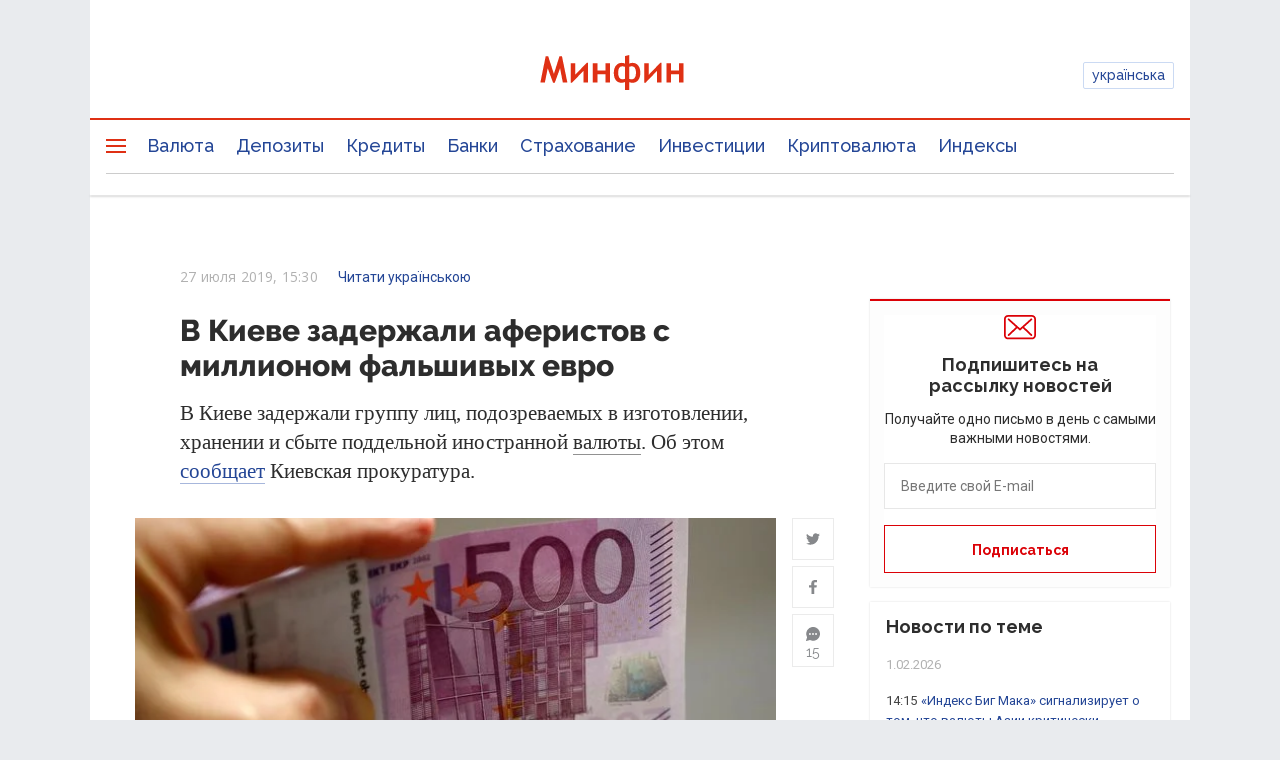

--- FILE ---
content_type: text/html; charset=UTF-8
request_url: https://minfin.com.ua/2019/07/27/38541204/
body_size: 50952
content:


<!DOCTYPE html>
<html lang="ru">

<head>
<script>console.log("\nRel=\"[no]follow\" filter report \n\n\n10 marked as 'nofollow'\n---------------------------------\n   1 trustpilot.com\n   1 cloudflare.com\n   1 dmca.com\n   1 youtube.com\n   1 instagram.com\n   1 t.me\n   1 twitter.com\n   3 facebook.com\n\n\n488 marked as 'follow'\n---------------------------------\n   3 academy.minfin.com.ua\n   3 sp.minfin.com.ua\n   3 projects.minfin.com.ua\n   6 pro.minfin.com.ua\n   8 new.minfin.com.ua\n  30 index.minfin.com.ua\n 189 minfin.com.ua\n 246 /\n\n\nWhite list 72 host(s)\nTotal parsed 498 link(s)\nTime: 0.008 s\nSize: 213 Kb\n")</script>
            
    
    
  <meta charset="utf-8">
  <meta http-equiv="X-UA-Compatible" content="IE=edge"><script type="text/javascript">(window.NREUM||(NREUM={})).init={privacy:{cookies_enabled:true},ajax:{deny_list:["bam.nr-data.net"]},feature_flags:["soft_nav"],distributed_tracing:{enabled:true}};(window.NREUM||(NREUM={})).loader_config={agentID:"1120291285",accountID:"1270476",trustKey:"1270476",xpid:"VQQAUVJUDhABVFhQDwQBUVIA",licenseKey:"bf44955394",applicationID:"1092856761",browserID:"1120291285"};;/*! For license information please see nr-loader-spa-1.308.0.min.js.LICENSE.txt */
(()=>{var e,t,r={384:(e,t,r)=>{"use strict";r.d(t,{NT:()=>a,US:()=>u,Zm:()=>o,bQ:()=>d,dV:()=>c,pV:()=>l});var n=r(6154),i=r(1863),s=r(1910);const a={beacon:"bam.nr-data.net",errorBeacon:"bam.nr-data.net"};function o(){return n.gm.NREUM||(n.gm.NREUM={}),void 0===n.gm.newrelic&&(n.gm.newrelic=n.gm.NREUM),n.gm.NREUM}function c(){let e=o();return e.o||(e.o={ST:n.gm.setTimeout,SI:n.gm.setImmediate||n.gm.setInterval,CT:n.gm.clearTimeout,XHR:n.gm.XMLHttpRequest,REQ:n.gm.Request,EV:n.gm.Event,PR:n.gm.Promise,MO:n.gm.MutationObserver,FETCH:n.gm.fetch,WS:n.gm.WebSocket},(0,s.i)(...Object.values(e.o))),e}function d(e,t){let r=o();r.initializedAgents??={},t.initializedAt={ms:(0,i.t)(),date:new Date},r.initializedAgents[e]=t}function u(e,t){o()[e]=t}function l(){return function(){let e=o();const t=e.info||{};e.info={beacon:a.beacon,errorBeacon:a.errorBeacon,...t}}(),function(){let e=o();const t=e.init||{};e.init={...t}}(),c(),function(){let e=o();const t=e.loader_config||{};e.loader_config={...t}}(),o()}},782:(e,t,r)=>{"use strict";r.d(t,{T:()=>n});const n=r(860).K7.pageViewTiming},860:(e,t,r)=>{"use strict";r.d(t,{$J:()=>u,K7:()=>c,P3:()=>d,XX:()=>i,Yy:()=>o,df:()=>s,qY:()=>n,v4:()=>a});const n="events",i="jserrors",s="browser/blobs",a="rum",o="browser/logs",c={ajax:"ajax",genericEvents:"generic_events",jserrors:i,logging:"logging",metrics:"metrics",pageAction:"page_action",pageViewEvent:"page_view_event",pageViewTiming:"page_view_timing",sessionReplay:"session_replay",sessionTrace:"session_trace",softNav:"soft_navigations",spa:"spa"},d={[c.pageViewEvent]:1,[c.pageViewTiming]:2,[c.metrics]:3,[c.jserrors]:4,[c.spa]:5,[c.ajax]:6,[c.sessionTrace]:7,[c.softNav]:8,[c.sessionReplay]:9,[c.logging]:10,[c.genericEvents]:11},u={[c.pageViewEvent]:a,[c.pageViewTiming]:n,[c.ajax]:n,[c.spa]:n,[c.softNav]:n,[c.metrics]:i,[c.jserrors]:i,[c.sessionTrace]:s,[c.sessionReplay]:s,[c.logging]:o,[c.genericEvents]:"ins"}},944:(e,t,r)=>{"use strict";r.d(t,{R:()=>i});var n=r(3241);function i(e,t){"function"==typeof console.debug&&(console.debug("New Relic Warning: https://github.com/newrelic/newrelic-browser-agent/blob/main/docs/warning-codes.md#".concat(e),t),(0,n.W)({agentIdentifier:null,drained:null,type:"data",name:"warn",feature:"warn",data:{code:e,secondary:t}}))}},993:(e,t,r)=>{"use strict";r.d(t,{A$:()=>s,ET:()=>a,TZ:()=>o,p_:()=>i});var n=r(860);const i={ERROR:"ERROR",WARN:"WARN",INFO:"INFO",DEBUG:"DEBUG",TRACE:"TRACE"},s={OFF:0,ERROR:1,WARN:2,INFO:3,DEBUG:4,TRACE:5},a="log",o=n.K7.logging},1541:(e,t,r)=>{"use strict";r.d(t,{U:()=>i,f:()=>n});const n={MFE:"MFE",BA:"BA"};function i(e,t){if(2!==t?.harvestEndpointVersion)return{};const r=t.agentRef.runtime.appMetadata.agents[0].entityGuid;return e?{"source.id":e.id,"source.name":e.name,"source.type":e.type,"parent.id":e.parent?.id||r,"parent.type":e.parent?.type||n.BA}:{"entity.guid":r,appId:t.agentRef.info.applicationID}}},1687:(e,t,r)=>{"use strict";r.d(t,{Ak:()=>d,Ze:()=>h,x3:()=>u});var n=r(3241),i=r(7836),s=r(3606),a=r(860),o=r(2646);const c={};function d(e,t){const r={staged:!1,priority:a.P3[t]||0};l(e),c[e].get(t)||c[e].set(t,r)}function u(e,t){e&&c[e]&&(c[e].get(t)&&c[e].delete(t),p(e,t,!1),c[e].size&&f(e))}function l(e){if(!e)throw new Error("agentIdentifier required");c[e]||(c[e]=new Map)}function h(e="",t="feature",r=!1){if(l(e),!e||!c[e].get(t)||r)return p(e,t);c[e].get(t).staged=!0,f(e)}function f(e){const t=Array.from(c[e]);t.every(([e,t])=>t.staged)&&(t.sort((e,t)=>e[1].priority-t[1].priority),t.forEach(([t])=>{c[e].delete(t),p(e,t)}))}function p(e,t,r=!0){const a=e?i.ee.get(e):i.ee,c=s.i.handlers;if(!a.aborted&&a.backlog&&c){if((0,n.W)({agentIdentifier:e,type:"lifecycle",name:"drain",feature:t}),r){const e=a.backlog[t],r=c[t];if(r){for(let t=0;e&&t<e.length;++t)g(e[t],r);Object.entries(r).forEach(([e,t])=>{Object.values(t||{}).forEach(t=>{t[0]?.on&&t[0]?.context()instanceof o.y&&t[0].on(e,t[1])})})}}a.isolatedBacklog||delete c[t],a.backlog[t]=null,a.emit("drain-"+t,[])}}function g(e,t){var r=e[1];Object.values(t[r]||{}).forEach(t=>{var r=e[0];if(t[0]===r){var n=t[1],i=e[3],s=e[2];n.apply(i,s)}})}},1738:(e,t,r)=>{"use strict";r.d(t,{U:()=>f,Y:()=>h});var n=r(3241),i=r(9908),s=r(1863),a=r(944),o=r(5701),c=r(3969),d=r(8362),u=r(860),l=r(4261);function h(e,t,r,s){const h=s||r;!h||h[e]&&h[e]!==d.d.prototype[e]||(h[e]=function(){(0,i.p)(c.xV,["API/"+e+"/called"],void 0,u.K7.metrics,r.ee),(0,n.W)({agentIdentifier:r.agentIdentifier,drained:!!o.B?.[r.agentIdentifier],type:"data",name:"api",feature:l.Pl+e,data:{}});try{return t.apply(this,arguments)}catch(e){(0,a.R)(23,e)}})}function f(e,t,r,n,a){const o=e.info;null===r?delete o.jsAttributes[t]:o.jsAttributes[t]=r,(a||null===r)&&(0,i.p)(l.Pl+n,[(0,s.t)(),t,r],void 0,"session",e.ee)}},1741:(e,t,r)=>{"use strict";r.d(t,{W:()=>s});var n=r(944),i=r(4261);class s{#e(e,...t){if(this[e]!==s.prototype[e])return this[e](...t);(0,n.R)(35,e)}addPageAction(e,t){return this.#e(i.hG,e,t)}register(e){return this.#e(i.eY,e)}recordCustomEvent(e,t){return this.#e(i.fF,e,t)}setPageViewName(e,t){return this.#e(i.Fw,e,t)}setCustomAttribute(e,t,r){return this.#e(i.cD,e,t,r)}noticeError(e,t){return this.#e(i.o5,e,t)}setUserId(e,t=!1){return this.#e(i.Dl,e,t)}setApplicationVersion(e){return this.#e(i.nb,e)}setErrorHandler(e){return this.#e(i.bt,e)}addRelease(e,t){return this.#e(i.k6,e,t)}log(e,t){return this.#e(i.$9,e,t)}start(){return this.#e(i.d3)}finished(e){return this.#e(i.BL,e)}recordReplay(){return this.#e(i.CH)}pauseReplay(){return this.#e(i.Tb)}addToTrace(e){return this.#e(i.U2,e)}setCurrentRouteName(e){return this.#e(i.PA,e)}interaction(e){return this.#e(i.dT,e)}wrapLogger(e,t,r){return this.#e(i.Wb,e,t,r)}measure(e,t){return this.#e(i.V1,e,t)}consent(e){return this.#e(i.Pv,e)}}},1863:(e,t,r)=>{"use strict";function n(){return Math.floor(performance.now())}r.d(t,{t:()=>n})},1910:(e,t,r)=>{"use strict";r.d(t,{i:()=>s});var n=r(944);const i=new Map;function s(...e){return e.every(e=>{if(i.has(e))return i.get(e);const t="function"==typeof e?e.toString():"",r=t.includes("[native code]"),s=t.includes("nrWrapper");return r||s||(0,n.R)(64,e?.name||t),i.set(e,r),r})}},2555:(e,t,r)=>{"use strict";r.d(t,{D:()=>o,f:()=>a});var n=r(384),i=r(8122);const s={beacon:n.NT.beacon,errorBeacon:n.NT.errorBeacon,licenseKey:void 0,applicationID:void 0,sa:void 0,queueTime:void 0,applicationTime:void 0,ttGuid:void 0,user:void 0,account:void 0,product:void 0,extra:void 0,jsAttributes:{},userAttributes:void 0,atts:void 0,transactionName:void 0,tNamePlain:void 0};function a(e){try{return!!e.licenseKey&&!!e.errorBeacon&&!!e.applicationID}catch(e){return!1}}const o=e=>(0,i.a)(e,s)},2614:(e,t,r)=>{"use strict";r.d(t,{BB:()=>a,H3:()=>n,g:()=>d,iL:()=>c,tS:()=>o,uh:()=>i,wk:()=>s});const n="NRBA",i="SESSION",s=144e5,a=18e5,o={STARTED:"session-started",PAUSE:"session-pause",RESET:"session-reset",RESUME:"session-resume",UPDATE:"session-update"},c={SAME_TAB:"same-tab",CROSS_TAB:"cross-tab"},d={OFF:0,FULL:1,ERROR:2}},2646:(e,t,r)=>{"use strict";r.d(t,{y:()=>n});class n{constructor(e){this.contextId=e}}},2843:(e,t,r)=>{"use strict";r.d(t,{G:()=>s,u:()=>i});var n=r(3878);function i(e,t=!1,r,i){(0,n.DD)("visibilitychange",function(){if(t)return void("hidden"===document.visibilityState&&e());e(document.visibilityState)},r,i)}function s(e,t,r){(0,n.sp)("pagehide",e,t,r)}},3241:(e,t,r)=>{"use strict";r.d(t,{W:()=>s});var n=r(6154);const i="newrelic";function s(e={}){try{n.gm.dispatchEvent(new CustomEvent(i,{detail:e}))}catch(e){}}},3304:(e,t,r)=>{"use strict";r.d(t,{A:()=>s});var n=r(7836);const i=()=>{const e=new WeakSet;return(t,r)=>{if("object"==typeof r&&null!==r){if(e.has(r))return;e.add(r)}return r}};function s(e){try{return JSON.stringify(e,i())??""}catch(e){try{n.ee.emit("internal-error",[e])}catch(e){}return""}}},3333:(e,t,r)=>{"use strict";r.d(t,{$v:()=>u,TZ:()=>n,Xh:()=>c,Zp:()=>i,kd:()=>d,mq:()=>o,nf:()=>a,qN:()=>s});const n=r(860).K7.genericEvents,i=["auxclick","click","copy","keydown","paste","scrollend"],s=["focus","blur"],a=4,o=1e3,c=2e3,d=["PageAction","UserAction","BrowserPerformance"],u={RESOURCES:"experimental.resources",REGISTER:"register"}},3434:(e,t,r)=>{"use strict";r.d(t,{Jt:()=>s,YM:()=>d});var n=r(7836),i=r(5607);const s="nr@original:".concat(i.W),a=50;var o=Object.prototype.hasOwnProperty,c=!1;function d(e,t){return e||(e=n.ee),r.inPlace=function(e,t,n,i,s){n||(n="");const a="-"===n.charAt(0);for(let o=0;o<t.length;o++){const c=t[o],d=e[c];l(d)||(e[c]=r(d,a?c+n:n,i,c,s))}},r.flag=s,r;function r(t,r,n,c,d){return l(t)?t:(r||(r=""),nrWrapper[s]=t,function(e,t,r){if(Object.defineProperty&&Object.keys)try{return Object.keys(e).forEach(function(r){Object.defineProperty(t,r,{get:function(){return e[r]},set:function(t){return e[r]=t,t}})}),t}catch(e){u([e],r)}for(var n in e)o.call(e,n)&&(t[n]=e[n])}(t,nrWrapper,e),nrWrapper);function nrWrapper(){var s,o,l,h;let f;try{o=this,s=[...arguments],l="function"==typeof n?n(s,o):n||{}}catch(t){u([t,"",[s,o,c],l],e)}i(r+"start",[s,o,c],l,d);const p=performance.now();let g;try{return h=t.apply(o,s),g=performance.now(),h}catch(e){throw g=performance.now(),i(r+"err",[s,o,e],l,d),f=e,f}finally{const e=g-p,t={start:p,end:g,duration:e,isLongTask:e>=a,methodName:c,thrownError:f};t.isLongTask&&i("long-task",[t,o],l,d),i(r+"end",[s,o,h],l,d)}}}function i(r,n,i,s){if(!c||t){var a=c;c=!0;try{e.emit(r,n,i,t,s)}catch(t){u([t,r,n,i],e)}c=a}}}function u(e,t){t||(t=n.ee);try{t.emit("internal-error",e)}catch(e){}}function l(e){return!(e&&"function"==typeof e&&e.apply&&!e[s])}},3606:(e,t,r)=>{"use strict";r.d(t,{i:()=>s});var n=r(9908);s.on=a;var i=s.handlers={};function s(e,t,r,s){a(s||n.d,i,e,t,r)}function a(e,t,r,i,s){s||(s="feature"),e||(e=n.d);var a=t[s]=t[s]||{};(a[r]=a[r]||[]).push([e,i])}},3738:(e,t,r)=>{"use strict";r.d(t,{He:()=>i,Kp:()=>o,Lc:()=>d,Rz:()=>u,TZ:()=>n,bD:()=>s,d3:()=>a,jx:()=>l,sl:()=>h,uP:()=>c});const n=r(860).K7.sessionTrace,i="bstResource",s="resource",a="-start",o="-end",c="fn"+a,d="fn"+o,u="pushState",l=1e3,h=3e4},3785:(e,t,r)=>{"use strict";r.d(t,{R:()=>c,b:()=>d});var n=r(9908),i=r(1863),s=r(860),a=r(3969),o=r(993);function c(e,t,r={},c=o.p_.INFO,d=!0,u,l=(0,i.t)()){(0,n.p)(a.xV,["API/logging/".concat(c.toLowerCase(),"/called")],void 0,s.K7.metrics,e),(0,n.p)(o.ET,[l,t,r,c,d,u],void 0,s.K7.logging,e)}function d(e){return"string"==typeof e&&Object.values(o.p_).some(t=>t===e.toUpperCase().trim())}},3878:(e,t,r)=>{"use strict";function n(e,t){return{capture:e,passive:!1,signal:t}}function i(e,t,r=!1,i){window.addEventListener(e,t,n(r,i))}function s(e,t,r=!1,i){document.addEventListener(e,t,n(r,i))}r.d(t,{DD:()=>s,jT:()=>n,sp:()=>i})},3962:(e,t,r)=>{"use strict";r.d(t,{AM:()=>a,O2:()=>l,OV:()=>s,Qu:()=>h,TZ:()=>c,ih:()=>f,pP:()=>o,t1:()=>u,tC:()=>i,wD:()=>d});var n=r(860);const i=["click","keydown","submit"],s="popstate",a="api",o="initialPageLoad",c=n.K7.softNav,d=5e3,u=500,l={INITIAL_PAGE_LOAD:"",ROUTE_CHANGE:1,UNSPECIFIED:2},h={INTERACTION:1,AJAX:2,CUSTOM_END:3,CUSTOM_TRACER:4},f={IP:"in progress",PF:"pending finish",FIN:"finished",CAN:"cancelled"}},3969:(e,t,r)=>{"use strict";r.d(t,{TZ:()=>n,XG:()=>o,rs:()=>i,xV:()=>a,z_:()=>s});const n=r(860).K7.metrics,i="sm",s="cm",a="storeSupportabilityMetrics",o="storeEventMetrics"},4234:(e,t,r)=>{"use strict";r.d(t,{W:()=>s});var n=r(7836),i=r(1687);class s{constructor(e,t){this.agentIdentifier=e,this.ee=n.ee.get(e),this.featureName=t,this.blocked=!1}deregisterDrain(){(0,i.x3)(this.agentIdentifier,this.featureName)}}},4261:(e,t,r)=>{"use strict";r.d(t,{$9:()=>u,BL:()=>c,CH:()=>p,Dl:()=>R,Fw:()=>w,PA:()=>v,Pl:()=>n,Pv:()=>A,Tb:()=>h,U2:()=>a,V1:()=>E,Wb:()=>T,bt:()=>y,cD:()=>b,d3:()=>x,dT:()=>d,eY:()=>g,fF:()=>f,hG:()=>s,hw:()=>i,k6:()=>o,nb:()=>m,o5:()=>l});const n="api-",i=n+"ixn-",s="addPageAction",a="addToTrace",o="addRelease",c="finished",d="interaction",u="log",l="noticeError",h="pauseReplay",f="recordCustomEvent",p="recordReplay",g="register",m="setApplicationVersion",v="setCurrentRouteName",b="setCustomAttribute",y="setErrorHandler",w="setPageViewName",R="setUserId",x="start",T="wrapLogger",E="measure",A="consent"},5205:(e,t,r)=>{"use strict";r.d(t,{j:()=>S});var n=r(384),i=r(1741);var s=r(2555),a=r(3333);const o=e=>{if(!e||"string"!=typeof e)return!1;try{document.createDocumentFragment().querySelector(e)}catch{return!1}return!0};var c=r(2614),d=r(944),u=r(8122);const l="[data-nr-mask]",h=e=>(0,u.a)(e,(()=>{const e={feature_flags:[],experimental:{allow_registered_children:!1,resources:!1},mask_selector:"*",block_selector:"[data-nr-block]",mask_input_options:{color:!1,date:!1,"datetime-local":!1,email:!1,month:!1,number:!1,range:!1,search:!1,tel:!1,text:!1,time:!1,url:!1,week:!1,textarea:!1,select:!1,password:!0}};return{ajax:{deny_list:void 0,block_internal:!0,enabled:!0,autoStart:!0},api:{get allow_registered_children(){return e.feature_flags.includes(a.$v.REGISTER)||e.experimental.allow_registered_children},set allow_registered_children(t){e.experimental.allow_registered_children=t},duplicate_registered_data:!1},browser_consent_mode:{enabled:!1},distributed_tracing:{enabled:void 0,exclude_newrelic_header:void 0,cors_use_newrelic_header:void 0,cors_use_tracecontext_headers:void 0,allowed_origins:void 0},get feature_flags(){return e.feature_flags},set feature_flags(t){e.feature_flags=t},generic_events:{enabled:!0,autoStart:!0},harvest:{interval:30},jserrors:{enabled:!0,autoStart:!0},logging:{enabled:!0,autoStart:!0},metrics:{enabled:!0,autoStart:!0},obfuscate:void 0,page_action:{enabled:!0},page_view_event:{enabled:!0,autoStart:!0},page_view_timing:{enabled:!0,autoStart:!0},performance:{capture_marks:!1,capture_measures:!1,capture_detail:!0,resources:{get enabled(){return e.feature_flags.includes(a.$v.RESOURCES)||e.experimental.resources},set enabled(t){e.experimental.resources=t},asset_types:[],first_party_domains:[],ignore_newrelic:!0}},privacy:{cookies_enabled:!0},proxy:{assets:void 0,beacon:void 0},session:{expiresMs:c.wk,inactiveMs:c.BB},session_replay:{autoStart:!0,enabled:!1,preload:!1,sampling_rate:10,error_sampling_rate:100,collect_fonts:!1,inline_images:!1,fix_stylesheets:!0,mask_all_inputs:!0,get mask_text_selector(){return e.mask_selector},set mask_text_selector(t){o(t)?e.mask_selector="".concat(t,",").concat(l):""===t||null===t?e.mask_selector=l:(0,d.R)(5,t)},get block_class(){return"nr-block"},get ignore_class(){return"nr-ignore"},get mask_text_class(){return"nr-mask"},get block_selector(){return e.block_selector},set block_selector(t){o(t)?e.block_selector+=",".concat(t):""!==t&&(0,d.R)(6,t)},get mask_input_options(){return e.mask_input_options},set mask_input_options(t){t&&"object"==typeof t?e.mask_input_options={...t,password:!0}:(0,d.R)(7,t)}},session_trace:{enabled:!0,autoStart:!0},soft_navigations:{enabled:!0,autoStart:!0},spa:{enabled:!0,autoStart:!0},ssl:void 0,user_actions:{enabled:!0,elementAttributes:["id","className","tagName","type"]}}})());var f=r(6154),p=r(9324);let g=0;const m={buildEnv:p.F3,distMethod:p.Xs,version:p.xv,originTime:f.WN},v={consented:!1},b={appMetadata:{},get consented(){return this.session?.state?.consent||v.consented},set consented(e){v.consented=e},customTransaction:void 0,denyList:void 0,disabled:!1,harvester:void 0,isolatedBacklog:!1,isRecording:!1,loaderType:void 0,maxBytes:3e4,obfuscator:void 0,onerror:void 0,ptid:void 0,releaseIds:{},session:void 0,timeKeeper:void 0,registeredEntities:[],jsAttributesMetadata:{bytes:0},get harvestCount(){return++g}},y=e=>{const t=(0,u.a)(e,b),r=Object.keys(m).reduce((e,t)=>(e[t]={value:m[t],writable:!1,configurable:!0,enumerable:!0},e),{});return Object.defineProperties(t,r)};var w=r(5701);const R=e=>{const t=e.startsWith("http");e+="/",r.p=t?e:"https://"+e};var x=r(7836),T=r(3241);const E={accountID:void 0,trustKey:void 0,agentID:void 0,licenseKey:void 0,applicationID:void 0,xpid:void 0},A=e=>(0,u.a)(e,E),_=new Set;function S(e,t={},r,a){let{init:o,info:c,loader_config:d,runtime:u={},exposed:l=!0}=t;if(!c){const e=(0,n.pV)();o=e.init,c=e.info,d=e.loader_config}e.init=h(o||{}),e.loader_config=A(d||{}),c.jsAttributes??={},f.bv&&(c.jsAttributes.isWorker=!0),e.info=(0,s.D)(c);const p=e.init,g=[c.beacon,c.errorBeacon];_.has(e.agentIdentifier)||(p.proxy.assets&&(R(p.proxy.assets),g.push(p.proxy.assets)),p.proxy.beacon&&g.push(p.proxy.beacon),e.beacons=[...g],function(e){const t=(0,n.pV)();Object.getOwnPropertyNames(i.W.prototype).forEach(r=>{const n=i.W.prototype[r];if("function"!=typeof n||"constructor"===n)return;let s=t[r];e[r]&&!1!==e.exposed&&"micro-agent"!==e.runtime?.loaderType&&(t[r]=(...t)=>{const n=e[r](...t);return s?s(...t):n})})}(e),(0,n.US)("activatedFeatures",w.B)),u.denyList=[...p.ajax.deny_list||[],...p.ajax.block_internal?g:[]],u.ptid=e.agentIdentifier,u.loaderType=r,e.runtime=y(u),_.has(e.agentIdentifier)||(e.ee=x.ee.get(e.agentIdentifier),e.exposed=l,(0,T.W)({agentIdentifier:e.agentIdentifier,drained:!!w.B?.[e.agentIdentifier],type:"lifecycle",name:"initialize",feature:void 0,data:e.config})),_.add(e.agentIdentifier)}},5270:(e,t,r)=>{"use strict";r.d(t,{Aw:()=>a,SR:()=>s,rF:()=>o});var n=r(384),i=r(7767);function s(e){return!!(0,n.dV)().o.MO&&(0,i.V)(e)&&!0===e?.session_trace.enabled}function a(e){return!0===e?.session_replay.preload&&s(e)}function o(e,t){try{if("string"==typeof t?.type){if("password"===t.type.toLowerCase())return"*".repeat(e?.length||0);if(void 0!==t?.dataset?.nrUnmask||t?.classList?.contains("nr-unmask"))return e}}catch(e){}return"string"==typeof e?e.replace(/[\S]/g,"*"):"*".repeat(e?.length||0)}},5289:(e,t,r)=>{"use strict";r.d(t,{GG:()=>a,Qr:()=>c,sB:()=>o});var n=r(3878),i=r(6389);function s(){return"undefined"==typeof document||"complete"===document.readyState}function a(e,t){if(s())return e();const r=(0,i.J)(e),a=setInterval(()=>{s()&&(clearInterval(a),r())},500);(0,n.sp)("load",r,t)}function o(e){if(s())return e();(0,n.DD)("DOMContentLoaded",e)}function c(e){if(s())return e();(0,n.sp)("popstate",e)}},5607:(e,t,r)=>{"use strict";r.d(t,{W:()=>n});const n=(0,r(9566).bz)()},5701:(e,t,r)=>{"use strict";r.d(t,{B:()=>s,t:()=>a});var n=r(3241);const i=new Set,s={};function a(e,t){const r=t.agentIdentifier;s[r]??={},e&&"object"==typeof e&&(i.has(r)||(t.ee.emit("rumresp",[e]),s[r]=e,i.add(r),(0,n.W)({agentIdentifier:r,loaded:!0,drained:!0,type:"lifecycle",name:"load",feature:void 0,data:e})))}},6154:(e,t,r)=>{"use strict";r.d(t,{OF:()=>d,RI:()=>i,WN:()=>h,bv:()=>s,eN:()=>f,gm:()=>a,lR:()=>l,m:()=>c,mw:()=>o,sb:()=>u});var n=r(1863);const i="undefined"!=typeof window&&!!window.document,s="undefined"!=typeof WorkerGlobalScope&&("undefined"!=typeof self&&self instanceof WorkerGlobalScope&&self.navigator instanceof WorkerNavigator||"undefined"!=typeof globalThis&&globalThis instanceof WorkerGlobalScope&&globalThis.navigator instanceof WorkerNavigator),a=i?window:"undefined"!=typeof WorkerGlobalScope&&("undefined"!=typeof self&&self instanceof WorkerGlobalScope&&self||"undefined"!=typeof globalThis&&globalThis instanceof WorkerGlobalScope&&globalThis),o=Boolean("hidden"===a?.document?.visibilityState),c=""+a?.location,d=/iPad|iPhone|iPod/.test(a.navigator?.userAgent),u=d&&"undefined"==typeof SharedWorker,l=(()=>{const e=a.navigator?.userAgent?.match(/Firefox[/\s](\d+\.\d+)/);return Array.isArray(e)&&e.length>=2?+e[1]:0})(),h=Date.now()-(0,n.t)(),f=()=>"undefined"!=typeof PerformanceNavigationTiming&&a?.performance?.getEntriesByType("navigation")?.[0]?.responseStart},6344:(e,t,r)=>{"use strict";r.d(t,{BB:()=>u,Qb:()=>l,TZ:()=>i,Ug:()=>a,Vh:()=>s,_s:()=>o,bc:()=>d,yP:()=>c});var n=r(2614);const i=r(860).K7.sessionReplay,s="errorDuringReplay",a=.12,o={DomContentLoaded:0,Load:1,FullSnapshot:2,IncrementalSnapshot:3,Meta:4,Custom:5},c={[n.g.ERROR]:15e3,[n.g.FULL]:3e5,[n.g.OFF]:0},d={RESET:{message:"Session was reset",sm:"Reset"},IMPORT:{message:"Recorder failed to import",sm:"Import"},TOO_MANY:{message:"429: Too Many Requests",sm:"Too-Many"},TOO_BIG:{message:"Payload was too large",sm:"Too-Big"},CROSS_TAB:{message:"Session Entity was set to OFF on another tab",sm:"Cross-Tab"},ENTITLEMENTS:{message:"Session Replay is not allowed and will not be started",sm:"Entitlement"}},u=5e3,l={API:"api",RESUME:"resume",SWITCH_TO_FULL:"switchToFull",INITIALIZE:"initialize",PRELOAD:"preload"}},6389:(e,t,r)=>{"use strict";function n(e,t=500,r={}){const n=r?.leading||!1;let i;return(...r)=>{n&&void 0===i&&(e.apply(this,r),i=setTimeout(()=>{i=clearTimeout(i)},t)),n||(clearTimeout(i),i=setTimeout(()=>{e.apply(this,r)},t))}}function i(e){let t=!1;return(...r)=>{t||(t=!0,e.apply(this,r))}}r.d(t,{J:()=>i,s:()=>n})},6630:(e,t,r)=>{"use strict";r.d(t,{T:()=>n});const n=r(860).K7.pageViewEvent},6774:(e,t,r)=>{"use strict";r.d(t,{T:()=>n});const n=r(860).K7.jserrors},7295:(e,t,r)=>{"use strict";r.d(t,{Xv:()=>a,gX:()=>i,iW:()=>s});var n=[];function i(e){if(!e||s(e))return!1;if(0===n.length)return!0;if("*"===n[0].hostname)return!1;for(var t=0;t<n.length;t++){var r=n[t];if(r.hostname.test(e.hostname)&&r.pathname.test(e.pathname))return!1}return!0}function s(e){return void 0===e.hostname}function a(e){if(n=[],e&&e.length)for(var t=0;t<e.length;t++){let r=e[t];if(!r)continue;if("*"===r)return void(n=[{hostname:"*"}]);0===r.indexOf("http://")?r=r.substring(7):0===r.indexOf("https://")&&(r=r.substring(8));const i=r.indexOf("/");let s,a;i>0?(s=r.substring(0,i),a=r.substring(i)):(s=r,a="*");let[c]=s.split(":");n.push({hostname:o(c),pathname:o(a,!0)})}}function o(e,t=!1){const r=e.replace(/[.+?^${}()|[\]\\]/g,e=>"\\"+e).replace(/\*/g,".*?");return new RegExp((t?"^":"")+r+"$")}},7485:(e,t,r)=>{"use strict";r.d(t,{D:()=>i});var n=r(6154);function i(e){if(0===(e||"").indexOf("data:"))return{protocol:"data"};try{const t=new URL(e,location.href),r={port:t.port,hostname:t.hostname,pathname:t.pathname,search:t.search,protocol:t.protocol.slice(0,t.protocol.indexOf(":")),sameOrigin:t.protocol===n.gm?.location?.protocol&&t.host===n.gm?.location?.host};return r.port&&""!==r.port||("http:"===t.protocol&&(r.port="80"),"https:"===t.protocol&&(r.port="443")),r.pathname&&""!==r.pathname?r.pathname.startsWith("/")||(r.pathname="/".concat(r.pathname)):r.pathname="/",r}catch(e){return{}}}},7699:(e,t,r)=>{"use strict";r.d(t,{It:()=>s,KC:()=>o,No:()=>i,qh:()=>a});var n=r(860);const i=16e3,s=1e6,a="SESSION_ERROR",o={[n.K7.logging]:!0,[n.K7.genericEvents]:!1,[n.K7.jserrors]:!1,[n.K7.ajax]:!1}},7767:(e,t,r)=>{"use strict";r.d(t,{V:()=>i});var n=r(6154);const i=e=>n.RI&&!0===e?.privacy.cookies_enabled},7836:(e,t,r)=>{"use strict";r.d(t,{P:()=>o,ee:()=>c});var n=r(384),i=r(8990),s=r(2646),a=r(5607);const o="nr@context:".concat(a.W),c=function e(t,r){var n={},a={},u={},l=!1;try{l=16===r.length&&d.initializedAgents?.[r]?.runtime.isolatedBacklog}catch(e){}var h={on:p,addEventListener:p,removeEventListener:function(e,t){var r=n[e];if(!r)return;for(var i=0;i<r.length;i++)r[i]===t&&r.splice(i,1)},emit:function(e,r,n,i,s){!1!==s&&(s=!0);if(c.aborted&&!i)return;t&&s&&t.emit(e,r,n);var o=f(n);g(e).forEach(e=>{e.apply(o,r)});var d=v()[a[e]];d&&d.push([h,e,r,o]);return o},get:m,listeners:g,context:f,buffer:function(e,t){const r=v();if(t=t||"feature",h.aborted)return;Object.entries(e||{}).forEach(([e,n])=>{a[n]=t,t in r||(r[t]=[])})},abort:function(){h._aborted=!0,Object.keys(h.backlog).forEach(e=>{delete h.backlog[e]})},isBuffering:function(e){return!!v()[a[e]]},debugId:r,backlog:l?{}:t&&"object"==typeof t.backlog?t.backlog:{},isolatedBacklog:l};return Object.defineProperty(h,"aborted",{get:()=>{let e=h._aborted||!1;return e||(t&&(e=t.aborted),e)}}),h;function f(e){return e&&e instanceof s.y?e:e?(0,i.I)(e,o,()=>new s.y(o)):new s.y(o)}function p(e,t){n[e]=g(e).concat(t)}function g(e){return n[e]||[]}function m(t){return u[t]=u[t]||e(h,t)}function v(){return h.backlog}}(void 0,"globalEE"),d=(0,n.Zm)();d.ee||(d.ee=c)},8122:(e,t,r)=>{"use strict";r.d(t,{a:()=>i});var n=r(944);function i(e,t){try{if(!e||"object"!=typeof e)return(0,n.R)(3);if(!t||"object"!=typeof t)return(0,n.R)(4);const r=Object.create(Object.getPrototypeOf(t),Object.getOwnPropertyDescriptors(t)),s=0===Object.keys(r).length?e:r;for(let a in s)if(void 0!==e[a])try{if(null===e[a]){r[a]=null;continue}Array.isArray(e[a])&&Array.isArray(t[a])?r[a]=Array.from(new Set([...e[a],...t[a]])):"object"==typeof e[a]&&"object"==typeof t[a]?r[a]=i(e[a],t[a]):r[a]=e[a]}catch(e){r[a]||(0,n.R)(1,e)}return r}catch(e){(0,n.R)(2,e)}}},8139:(e,t,r)=>{"use strict";r.d(t,{u:()=>h});var n=r(7836),i=r(3434),s=r(8990),a=r(6154);const o={},c=a.gm.XMLHttpRequest,d="addEventListener",u="removeEventListener",l="nr@wrapped:".concat(n.P);function h(e){var t=function(e){return(e||n.ee).get("events")}(e);if(o[t.debugId]++)return t;o[t.debugId]=1;var r=(0,i.YM)(t,!0);function h(e){r.inPlace(e,[d,u],"-",p)}function p(e,t){return e[1]}return"getPrototypeOf"in Object&&(a.RI&&f(document,h),c&&f(c.prototype,h),f(a.gm,h)),t.on(d+"-start",function(e,t){var n=e[1];if(null!==n&&("function"==typeof n||"object"==typeof n)&&"newrelic"!==e[0]){var i=(0,s.I)(n,l,function(){var e={object:function(){if("function"!=typeof n.handleEvent)return;return n.handleEvent.apply(n,arguments)},function:n}[typeof n];return e?r(e,"fn-",null,e.name||"anonymous"):n});this.wrapped=e[1]=i}}),t.on(u+"-start",function(e){e[1]=this.wrapped||e[1]}),t}function f(e,t,...r){let n=e;for(;"object"==typeof n&&!Object.prototype.hasOwnProperty.call(n,d);)n=Object.getPrototypeOf(n);n&&t(n,...r)}},8362:(e,t,r)=>{"use strict";r.d(t,{d:()=>s});var n=r(9566),i=r(1741);class s extends i.W{agentIdentifier=(0,n.LA)(16)}},8374:(e,t,r)=>{r.nc=(()=>{try{return document?.currentScript?.nonce}catch(e){}return""})()},8990:(e,t,r)=>{"use strict";r.d(t,{I:()=>i});var n=Object.prototype.hasOwnProperty;function i(e,t,r){if(n.call(e,t))return e[t];var i=r();if(Object.defineProperty&&Object.keys)try{return Object.defineProperty(e,t,{value:i,writable:!0,enumerable:!1}),i}catch(e){}return e[t]=i,i}},9119:(e,t,r)=>{"use strict";r.d(t,{L:()=>s});var n=/([^?#]*)[^#]*(#[^?]*|$).*/,i=/([^?#]*)().*/;function s(e,t){return e?e.replace(t?n:i,"$1$2"):e}},9300:(e,t,r)=>{"use strict";r.d(t,{T:()=>n});const n=r(860).K7.ajax},9324:(e,t,r)=>{"use strict";r.d(t,{AJ:()=>a,F3:()=>i,Xs:()=>s,Yq:()=>o,xv:()=>n});const n="1.308.0",i="PROD",s="CDN",a="@newrelic/rrweb",o="1.0.1"},9566:(e,t,r)=>{"use strict";r.d(t,{LA:()=>o,ZF:()=>c,bz:()=>a,el:()=>d});var n=r(6154);const i="xxxxxxxx-xxxx-4xxx-yxxx-xxxxxxxxxxxx";function s(e,t){return e?15&e[t]:16*Math.random()|0}function a(){const e=n.gm?.crypto||n.gm?.msCrypto;let t,r=0;return e&&e.getRandomValues&&(t=e.getRandomValues(new Uint8Array(30))),i.split("").map(e=>"x"===e?s(t,r++).toString(16):"y"===e?(3&s()|8).toString(16):e).join("")}function o(e){const t=n.gm?.crypto||n.gm?.msCrypto;let r,i=0;t&&t.getRandomValues&&(r=t.getRandomValues(new Uint8Array(e)));const a=[];for(var o=0;o<e;o++)a.push(s(r,i++).toString(16));return a.join("")}function c(){return o(16)}function d(){return o(32)}},9908:(e,t,r)=>{"use strict";r.d(t,{d:()=>n,p:()=>i});var n=r(7836).ee.get("handle");function i(e,t,r,i,s){s?(s.buffer([e],i),s.emit(e,t,r)):(n.buffer([e],i),n.emit(e,t,r))}}},n={};function i(e){var t=n[e];if(void 0!==t)return t.exports;var s=n[e]={exports:{}};return r[e](s,s.exports,i),s.exports}i.m=r,i.d=(e,t)=>{for(var r in t)i.o(t,r)&&!i.o(e,r)&&Object.defineProperty(e,r,{enumerable:!0,get:t[r]})},i.f={},i.e=e=>Promise.all(Object.keys(i.f).reduce((t,r)=>(i.f[r](e,t),t),[])),i.u=e=>({212:"nr-spa-compressor",249:"nr-spa-recorder",478:"nr-spa"}[e]+"-1.308.0.min.js"),i.o=(e,t)=>Object.prototype.hasOwnProperty.call(e,t),e={},t="NRBA-1.308.0.PROD:",i.l=(r,n,s,a)=>{if(e[r])e[r].push(n);else{var o,c;if(void 0!==s)for(var d=document.getElementsByTagName("script"),u=0;u<d.length;u++){var l=d[u];if(l.getAttribute("src")==r||l.getAttribute("data-webpack")==t+s){o=l;break}}if(!o){c=!0;var h={478:"sha512-RSfSVnmHk59T/uIPbdSE0LPeqcEdF4/+XhfJdBuccH5rYMOEZDhFdtnh6X6nJk7hGpzHd9Ujhsy7lZEz/ORYCQ==",249:"sha512-ehJXhmntm85NSqW4MkhfQqmeKFulra3klDyY0OPDUE+sQ3GokHlPh1pmAzuNy//3j4ac6lzIbmXLvGQBMYmrkg==",212:"sha512-B9h4CR46ndKRgMBcK+j67uSR2RCnJfGefU+A7FrgR/k42ovXy5x/MAVFiSvFxuVeEk/pNLgvYGMp1cBSK/G6Fg=="};(o=document.createElement("script")).charset="utf-8",i.nc&&o.setAttribute("nonce",i.nc),o.setAttribute("data-webpack",t+s),o.src=r,0!==o.src.indexOf(window.location.origin+"/")&&(o.crossOrigin="anonymous"),h[a]&&(o.integrity=h[a])}e[r]=[n];var f=(t,n)=>{o.onerror=o.onload=null,clearTimeout(p);var i=e[r];if(delete e[r],o.parentNode&&o.parentNode.removeChild(o),i&&i.forEach(e=>e(n)),t)return t(n)},p=setTimeout(f.bind(null,void 0,{type:"timeout",target:o}),12e4);o.onerror=f.bind(null,o.onerror),o.onload=f.bind(null,o.onload),c&&document.head.appendChild(o)}},i.r=e=>{"undefined"!=typeof Symbol&&Symbol.toStringTag&&Object.defineProperty(e,Symbol.toStringTag,{value:"Module"}),Object.defineProperty(e,"__esModule",{value:!0})},i.p="https://js-agent.newrelic.com/",(()=>{var e={38:0,788:0};i.f.j=(t,r)=>{var n=i.o(e,t)?e[t]:void 0;if(0!==n)if(n)r.push(n[2]);else{var s=new Promise((r,i)=>n=e[t]=[r,i]);r.push(n[2]=s);var a=i.p+i.u(t),o=new Error;i.l(a,r=>{if(i.o(e,t)&&(0!==(n=e[t])&&(e[t]=void 0),n)){var s=r&&("load"===r.type?"missing":r.type),a=r&&r.target&&r.target.src;o.message="Loading chunk "+t+" failed: ("+s+": "+a+")",o.name="ChunkLoadError",o.type=s,o.request=a,n[1](o)}},"chunk-"+t,t)}};var t=(t,r)=>{var n,s,[a,o,c]=r,d=0;if(a.some(t=>0!==e[t])){for(n in o)i.o(o,n)&&(i.m[n]=o[n]);if(c)c(i)}for(t&&t(r);d<a.length;d++)s=a[d],i.o(e,s)&&e[s]&&e[s][0](),e[s]=0},r=self["webpackChunk:NRBA-1.308.0.PROD"]=self["webpackChunk:NRBA-1.308.0.PROD"]||[];r.forEach(t.bind(null,0)),r.push=t.bind(null,r.push.bind(r))})(),(()=>{"use strict";i(8374);var e=i(8362),t=i(860);const r=Object.values(t.K7);var n=i(5205);var s=i(9908),a=i(1863),o=i(4261),c=i(1738);var d=i(1687),u=i(4234),l=i(5289),h=i(6154),f=i(944),p=i(5270),g=i(7767),m=i(6389),v=i(7699);class b extends u.W{constructor(e,t){super(e.agentIdentifier,t),this.agentRef=e,this.abortHandler=void 0,this.featAggregate=void 0,this.loadedSuccessfully=void 0,this.onAggregateImported=new Promise(e=>{this.loadedSuccessfully=e}),this.deferred=Promise.resolve(),!1===e.init[this.featureName].autoStart?this.deferred=new Promise((t,r)=>{this.ee.on("manual-start-all",(0,m.J)(()=>{(0,d.Ak)(e.agentIdentifier,this.featureName),t()}))}):(0,d.Ak)(e.agentIdentifier,t)}importAggregator(e,t,r={}){if(this.featAggregate)return;const n=async()=>{let n;await this.deferred;try{if((0,g.V)(e.init)){const{setupAgentSession:t}=await i.e(478).then(i.bind(i,8766));n=t(e)}}catch(e){(0,f.R)(20,e),this.ee.emit("internal-error",[e]),(0,s.p)(v.qh,[e],void 0,this.featureName,this.ee)}try{if(!this.#t(this.featureName,n,e.init))return(0,d.Ze)(this.agentIdentifier,this.featureName),void this.loadedSuccessfully(!1);const{Aggregate:i}=await t();this.featAggregate=new i(e,r),e.runtime.harvester.initializedAggregates.push(this.featAggregate),this.loadedSuccessfully(!0)}catch(e){(0,f.R)(34,e),this.abortHandler?.(),(0,d.Ze)(this.agentIdentifier,this.featureName,!0),this.loadedSuccessfully(!1),this.ee&&this.ee.abort()}};h.RI?(0,l.GG)(()=>n(),!0):n()}#t(e,r,n){if(this.blocked)return!1;switch(e){case t.K7.sessionReplay:return(0,p.SR)(n)&&!!r;case t.K7.sessionTrace:return!!r;default:return!0}}}var y=i(6630),w=i(2614),R=i(3241);class x extends b{static featureName=y.T;constructor(e){var t;super(e,y.T),this.setupInspectionEvents(e.agentIdentifier),t=e,(0,c.Y)(o.Fw,function(e,r){"string"==typeof e&&("/"!==e.charAt(0)&&(e="/"+e),t.runtime.customTransaction=(r||"http://custom.transaction")+e,(0,s.p)(o.Pl+o.Fw,[(0,a.t)()],void 0,void 0,t.ee))},t),this.importAggregator(e,()=>i.e(478).then(i.bind(i,2467)))}setupInspectionEvents(e){const t=(t,r)=>{t&&(0,R.W)({agentIdentifier:e,timeStamp:t.timeStamp,loaded:"complete"===t.target.readyState,type:"window",name:r,data:t.target.location+""})};(0,l.sB)(e=>{t(e,"DOMContentLoaded")}),(0,l.GG)(e=>{t(e,"load")}),(0,l.Qr)(e=>{t(e,"navigate")}),this.ee.on(w.tS.UPDATE,(t,r)=>{(0,R.W)({agentIdentifier:e,type:"lifecycle",name:"session",data:r})})}}var T=i(384);class E extends e.d{constructor(e){var t;(super(),h.gm)?(this.features={},(0,T.bQ)(this.agentIdentifier,this),this.desiredFeatures=new Set(e.features||[]),this.desiredFeatures.add(x),(0,n.j)(this,e,e.loaderType||"agent"),t=this,(0,c.Y)(o.cD,function(e,r,n=!1){if("string"==typeof e){if(["string","number","boolean"].includes(typeof r)||null===r)return(0,c.U)(t,e,r,o.cD,n);(0,f.R)(40,typeof r)}else(0,f.R)(39,typeof e)},t),function(e){(0,c.Y)(o.Dl,function(t,r=!1){if("string"!=typeof t&&null!==t)return void(0,f.R)(41,typeof t);const n=e.info.jsAttributes["enduser.id"];r&&null!=n&&n!==t?(0,s.p)(o.Pl+"setUserIdAndResetSession",[t],void 0,"session",e.ee):(0,c.U)(e,"enduser.id",t,o.Dl,!0)},e)}(this),function(e){(0,c.Y)(o.nb,function(t){if("string"==typeof t||null===t)return(0,c.U)(e,"application.version",t,o.nb,!1);(0,f.R)(42,typeof t)},e)}(this),function(e){(0,c.Y)(o.d3,function(){e.ee.emit("manual-start-all")},e)}(this),function(e){(0,c.Y)(o.Pv,function(t=!0){if("boolean"==typeof t){if((0,s.p)(o.Pl+o.Pv,[t],void 0,"session",e.ee),e.runtime.consented=t,t){const t=e.features.page_view_event;t.onAggregateImported.then(e=>{const r=t.featAggregate;e&&!r.sentRum&&r.sendRum()})}}else(0,f.R)(65,typeof t)},e)}(this),this.run()):(0,f.R)(21)}get config(){return{info:this.info,init:this.init,loader_config:this.loader_config,runtime:this.runtime}}get api(){return this}run(){try{const e=function(e){const t={};return r.forEach(r=>{t[r]=!!e[r]?.enabled}),t}(this.init),n=[...this.desiredFeatures];n.sort((e,r)=>t.P3[e.featureName]-t.P3[r.featureName]),n.forEach(r=>{if(!e[r.featureName]&&r.featureName!==t.K7.pageViewEvent)return;if(r.featureName===t.K7.spa)return void(0,f.R)(67);const n=function(e){switch(e){case t.K7.ajax:return[t.K7.jserrors];case t.K7.sessionTrace:return[t.K7.ajax,t.K7.pageViewEvent];case t.K7.sessionReplay:return[t.K7.sessionTrace];case t.K7.pageViewTiming:return[t.K7.pageViewEvent];default:return[]}}(r.featureName).filter(e=>!(e in this.features));n.length>0&&(0,f.R)(36,{targetFeature:r.featureName,missingDependencies:n}),this.features[r.featureName]=new r(this)})}catch(e){(0,f.R)(22,e);for(const e in this.features)this.features[e].abortHandler?.();const t=(0,T.Zm)();delete t.initializedAgents[this.agentIdentifier]?.features,delete this.sharedAggregator;return t.ee.get(this.agentIdentifier).abort(),!1}}}var A=i(2843),_=i(782);class S extends b{static featureName=_.T;constructor(e){super(e,_.T),h.RI&&((0,A.u)(()=>(0,s.p)("docHidden",[(0,a.t)()],void 0,_.T,this.ee),!0),(0,A.G)(()=>(0,s.p)("winPagehide",[(0,a.t)()],void 0,_.T,this.ee)),this.importAggregator(e,()=>i.e(478).then(i.bind(i,9917))))}}var O=i(3969);class I extends b{static featureName=O.TZ;constructor(e){super(e,O.TZ),h.RI&&document.addEventListener("securitypolicyviolation",e=>{(0,s.p)(O.xV,["Generic/CSPViolation/Detected"],void 0,this.featureName,this.ee)}),this.importAggregator(e,()=>i.e(478).then(i.bind(i,6555)))}}var N=i(6774),P=i(3878),k=i(3304);class D{constructor(e,t,r,n,i){this.name="UncaughtError",this.message="string"==typeof e?e:(0,k.A)(e),this.sourceURL=t,this.line=r,this.column=n,this.__newrelic=i}}function C(e){return M(e)?e:new D(void 0!==e?.message?e.message:e,e?.filename||e?.sourceURL,e?.lineno||e?.line,e?.colno||e?.col,e?.__newrelic,e?.cause)}function j(e){const t="Unhandled Promise Rejection: ";if(!e?.reason)return;if(M(e.reason)){try{e.reason.message.startsWith(t)||(e.reason.message=t+e.reason.message)}catch(e){}return C(e.reason)}const r=C(e.reason);return(r.message||"").startsWith(t)||(r.message=t+r.message),r}function L(e){if(e.error instanceof SyntaxError&&!/:\d+$/.test(e.error.stack?.trim())){const t=new D(e.message,e.filename,e.lineno,e.colno,e.error.__newrelic,e.cause);return t.name=SyntaxError.name,t}return M(e.error)?e.error:C(e)}function M(e){return e instanceof Error&&!!e.stack}function H(e,r,n,i,o=(0,a.t)()){"string"==typeof e&&(e=new Error(e)),(0,s.p)("err",[e,o,!1,r,n.runtime.isRecording,void 0,i],void 0,t.K7.jserrors,n.ee),(0,s.p)("uaErr",[],void 0,t.K7.genericEvents,n.ee)}var B=i(1541),K=i(993),W=i(3785);function U(e,{customAttributes:t={},level:r=K.p_.INFO}={},n,i,s=(0,a.t)()){(0,W.R)(n.ee,e,t,r,!1,i,s)}function F(e,r,n,i,c=(0,a.t)()){(0,s.p)(o.Pl+o.hG,[c,e,r,i],void 0,t.K7.genericEvents,n.ee)}function V(e,r,n,i,c=(0,a.t)()){const{start:d,end:u,customAttributes:l}=r||{},h={customAttributes:l||{}};if("object"!=typeof h.customAttributes||"string"!=typeof e||0===e.length)return void(0,f.R)(57);const p=(e,t)=>null==e?t:"number"==typeof e?e:e instanceof PerformanceMark?e.startTime:Number.NaN;if(h.start=p(d,0),h.end=p(u,c),Number.isNaN(h.start)||Number.isNaN(h.end))(0,f.R)(57);else{if(h.duration=h.end-h.start,!(h.duration<0))return(0,s.p)(o.Pl+o.V1,[h,e,i],void 0,t.K7.genericEvents,n.ee),h;(0,f.R)(58)}}function G(e,r={},n,i,c=(0,a.t)()){(0,s.p)(o.Pl+o.fF,[c,e,r,i],void 0,t.K7.genericEvents,n.ee)}function z(e){(0,c.Y)(o.eY,function(t){return Y(e,t)},e)}function Y(e,r,n){(0,f.R)(54,"newrelic.register"),r||={},r.type=B.f.MFE,r.licenseKey||=e.info.licenseKey,r.blocked=!1,r.parent=n||{},Array.isArray(r.tags)||(r.tags=[]);const i={};r.tags.forEach(e=>{"name"!==e&&"id"!==e&&(i["source.".concat(e)]=!0)}),r.isolated??=!0;let o=()=>{};const c=e.runtime.registeredEntities;if(!r.isolated){const e=c.find(({metadata:{target:{id:e}}})=>e===r.id&&!r.isolated);if(e)return e}const d=e=>{r.blocked=!0,o=e};function u(e){return"string"==typeof e&&!!e.trim()&&e.trim().length<501||"number"==typeof e}e.init.api.allow_registered_children||d((0,m.J)(()=>(0,f.R)(55))),u(r.id)&&u(r.name)||d((0,m.J)(()=>(0,f.R)(48,r)));const l={addPageAction:(t,n={})=>g(F,[t,{...i,...n},e],r),deregister:()=>{d((0,m.J)(()=>(0,f.R)(68)))},log:(t,n={})=>g(U,[t,{...n,customAttributes:{...i,...n.customAttributes||{}}},e],r),measure:(t,n={})=>g(V,[t,{...n,customAttributes:{...i,...n.customAttributes||{}}},e],r),noticeError:(t,n={})=>g(H,[t,{...i,...n},e],r),register:(t={})=>g(Y,[e,t],l.metadata.target),recordCustomEvent:(t,n={})=>g(G,[t,{...i,...n},e],r),setApplicationVersion:e=>p("application.version",e),setCustomAttribute:(e,t)=>p(e,t),setUserId:e=>p("enduser.id",e),metadata:{customAttributes:i,target:r}},h=()=>(r.blocked&&o(),r.blocked);h()||c.push(l);const p=(e,t)=>{h()||(i[e]=t)},g=(r,n,i)=>{if(h())return;const o=(0,a.t)();(0,s.p)(O.xV,["API/register/".concat(r.name,"/called")],void 0,t.K7.metrics,e.ee);try{if(e.init.api.duplicate_registered_data&&"register"!==r.name){let e=n;if(n[1]instanceof Object){const t={"child.id":i.id,"child.type":i.type};e="customAttributes"in n[1]?[n[0],{...n[1],customAttributes:{...n[1].customAttributes,...t}},...n.slice(2)]:[n[0],{...n[1],...t},...n.slice(2)]}r(...e,void 0,o)}return r(...n,i,o)}catch(e){(0,f.R)(50,e)}};return l}class Z extends b{static featureName=N.T;constructor(e){var t;super(e,N.T),t=e,(0,c.Y)(o.o5,(e,r)=>H(e,r,t),t),function(e){(0,c.Y)(o.bt,function(t){e.runtime.onerror=t},e)}(e),function(e){let t=0;(0,c.Y)(o.k6,function(e,r){++t>10||(this.runtime.releaseIds[e.slice(-200)]=(""+r).slice(-200))},e)}(e),z(e);try{this.removeOnAbort=new AbortController}catch(e){}this.ee.on("internal-error",(t,r)=>{this.abortHandler&&(0,s.p)("ierr",[C(t),(0,a.t)(),!0,{},e.runtime.isRecording,r],void 0,this.featureName,this.ee)}),h.gm.addEventListener("unhandledrejection",t=>{this.abortHandler&&(0,s.p)("err",[j(t),(0,a.t)(),!1,{unhandledPromiseRejection:1},e.runtime.isRecording],void 0,this.featureName,this.ee)},(0,P.jT)(!1,this.removeOnAbort?.signal)),h.gm.addEventListener("error",t=>{this.abortHandler&&(0,s.p)("err",[L(t),(0,a.t)(),!1,{},e.runtime.isRecording],void 0,this.featureName,this.ee)},(0,P.jT)(!1,this.removeOnAbort?.signal)),this.abortHandler=this.#r,this.importAggregator(e,()=>i.e(478).then(i.bind(i,2176)))}#r(){this.removeOnAbort?.abort(),this.abortHandler=void 0}}var q=i(8990);let X=1;function J(e){const t=typeof e;return!e||"object"!==t&&"function"!==t?-1:e===h.gm?0:(0,q.I)(e,"nr@id",function(){return X++})}function Q(e){if("string"==typeof e&&e.length)return e.length;if("object"==typeof e){if("undefined"!=typeof ArrayBuffer&&e instanceof ArrayBuffer&&e.byteLength)return e.byteLength;if("undefined"!=typeof Blob&&e instanceof Blob&&e.size)return e.size;if(!("undefined"!=typeof FormData&&e instanceof FormData))try{return(0,k.A)(e).length}catch(e){return}}}var ee=i(8139),te=i(7836),re=i(3434);const ne={},ie=["open","send"];function se(e){var t=e||te.ee;const r=function(e){return(e||te.ee).get("xhr")}(t);if(void 0===h.gm.XMLHttpRequest)return r;if(ne[r.debugId]++)return r;ne[r.debugId]=1,(0,ee.u)(t);var n=(0,re.YM)(r),i=h.gm.XMLHttpRequest,s=h.gm.MutationObserver,a=h.gm.Promise,o=h.gm.setInterval,c="readystatechange",d=["onload","onerror","onabort","onloadstart","onloadend","onprogress","ontimeout"],u=[],l=h.gm.XMLHttpRequest=function(e){const t=new i(e),s=r.context(t);try{r.emit("new-xhr",[t],s),t.addEventListener(c,(a=s,function(){var e=this;e.readyState>3&&!a.resolved&&(a.resolved=!0,r.emit("xhr-resolved",[],e)),n.inPlace(e,d,"fn-",y)}),(0,P.jT)(!1))}catch(e){(0,f.R)(15,e);try{r.emit("internal-error",[e])}catch(e){}}var a;return t};function p(e,t){n.inPlace(t,["onreadystatechange"],"fn-",y)}if(function(e,t){for(var r in e)t[r]=e[r]}(i,l),l.prototype=i.prototype,n.inPlace(l.prototype,ie,"-xhr-",y),r.on("send-xhr-start",function(e,t){p(e,t),function(e){u.push(e),s&&(g?g.then(b):o?o(b):(m=-m,v.data=m))}(t)}),r.on("open-xhr-start",p),s){var g=a&&a.resolve();if(!o&&!a){var m=1,v=document.createTextNode(m);new s(b).observe(v,{characterData:!0})}}else t.on("fn-end",function(e){e[0]&&e[0].type===c||b()});function b(){for(var e=0;e<u.length;e++)p(0,u[e]);u.length&&(u=[])}function y(e,t){return t}return r}var ae="fetch-",oe=ae+"body-",ce=["arrayBuffer","blob","json","text","formData"],de=h.gm.Request,ue=h.gm.Response,le="prototype";const he={};function fe(e){const t=function(e){return(e||te.ee).get("fetch")}(e);if(!(de&&ue&&h.gm.fetch))return t;if(he[t.debugId]++)return t;function r(e,r,n){var i=e[r];"function"==typeof i&&(e[r]=function(){var e,r=[...arguments],s={};t.emit(n+"before-start",[r],s),s[te.P]&&s[te.P].dt&&(e=s[te.P].dt);var a=i.apply(this,r);return t.emit(n+"start",[r,e],a),a.then(function(e){return t.emit(n+"end",[null,e],a),e},function(e){throw t.emit(n+"end",[e],a),e})})}return he[t.debugId]=1,ce.forEach(e=>{r(de[le],e,oe),r(ue[le],e,oe)}),r(h.gm,"fetch",ae),t.on(ae+"end",function(e,r){var n=this;if(r){var i=r.headers.get("content-length");null!==i&&(n.rxSize=i),t.emit(ae+"done",[null,r],n)}else t.emit(ae+"done",[e],n)}),t}var pe=i(7485),ge=i(9566);class me{constructor(e){this.agentRef=e}generateTracePayload(e){const t=this.agentRef.loader_config;if(!this.shouldGenerateTrace(e)||!t)return null;var r=(t.accountID||"").toString()||null,n=(t.agentID||"").toString()||null,i=(t.trustKey||"").toString()||null;if(!r||!n)return null;var s=(0,ge.ZF)(),a=(0,ge.el)(),o=Date.now(),c={spanId:s,traceId:a,timestamp:o};return(e.sameOrigin||this.isAllowedOrigin(e)&&this.useTraceContextHeadersForCors())&&(c.traceContextParentHeader=this.generateTraceContextParentHeader(s,a),c.traceContextStateHeader=this.generateTraceContextStateHeader(s,o,r,n,i)),(e.sameOrigin&&!this.excludeNewrelicHeader()||!e.sameOrigin&&this.isAllowedOrigin(e)&&this.useNewrelicHeaderForCors())&&(c.newrelicHeader=this.generateTraceHeader(s,a,o,r,n,i)),c}generateTraceContextParentHeader(e,t){return"00-"+t+"-"+e+"-01"}generateTraceContextStateHeader(e,t,r,n,i){return i+"@nr=0-1-"+r+"-"+n+"-"+e+"----"+t}generateTraceHeader(e,t,r,n,i,s){if(!("function"==typeof h.gm?.btoa))return null;var a={v:[0,1],d:{ty:"Browser",ac:n,ap:i,id:e,tr:t,ti:r}};return s&&n!==s&&(a.d.tk=s),btoa((0,k.A)(a))}shouldGenerateTrace(e){return this.agentRef.init?.distributed_tracing?.enabled&&this.isAllowedOrigin(e)}isAllowedOrigin(e){var t=!1;const r=this.agentRef.init?.distributed_tracing;if(e.sameOrigin)t=!0;else if(r?.allowed_origins instanceof Array)for(var n=0;n<r.allowed_origins.length;n++){var i=(0,pe.D)(r.allowed_origins[n]);if(e.hostname===i.hostname&&e.protocol===i.protocol&&e.port===i.port){t=!0;break}}return t}excludeNewrelicHeader(){var e=this.agentRef.init?.distributed_tracing;return!!e&&!!e.exclude_newrelic_header}useNewrelicHeaderForCors(){var e=this.agentRef.init?.distributed_tracing;return!!e&&!1!==e.cors_use_newrelic_header}useTraceContextHeadersForCors(){var e=this.agentRef.init?.distributed_tracing;return!!e&&!!e.cors_use_tracecontext_headers}}var ve=i(9300),be=i(7295);function ye(e){return"string"==typeof e?e:e instanceof(0,T.dV)().o.REQ?e.url:h.gm?.URL&&e instanceof URL?e.href:void 0}var we=["load","error","abort","timeout"],Re=we.length,xe=(0,T.dV)().o.REQ,Te=(0,T.dV)().o.XHR;const Ee="X-NewRelic-App-Data";class Ae extends b{static featureName=ve.T;constructor(e){super(e,ve.T),this.dt=new me(e),this.handler=(e,t,r,n)=>(0,s.p)(e,t,r,n,this.ee);try{const e={xmlhttprequest:"xhr",fetch:"fetch",beacon:"beacon"};h.gm?.performance?.getEntriesByType("resource").forEach(r=>{if(r.initiatorType in e&&0!==r.responseStatus){const n={status:r.responseStatus},i={rxSize:r.transferSize,duration:Math.floor(r.duration),cbTime:0};_e(n,r.name),this.handler("xhr",[n,i,r.startTime,r.responseEnd,e[r.initiatorType]],void 0,t.K7.ajax)}})}catch(e){}fe(this.ee),se(this.ee),function(e,r,n,i){function o(e){var t=this;t.totalCbs=0,t.called=0,t.cbTime=0,t.end=T,t.ended=!1,t.xhrGuids={},t.lastSize=null,t.loadCaptureCalled=!1,t.params=this.params||{},t.metrics=this.metrics||{},t.latestLongtaskEnd=0,e.addEventListener("load",function(r){E(t,e)},(0,P.jT)(!1)),h.lR||e.addEventListener("progress",function(e){t.lastSize=e.loaded},(0,P.jT)(!1))}function c(e){this.params={method:e[0]},_e(this,e[1]),this.metrics={}}function d(t,r){e.loader_config.xpid&&this.sameOrigin&&r.setRequestHeader("X-NewRelic-ID",e.loader_config.xpid);var n=i.generateTracePayload(this.parsedOrigin);if(n){var s=!1;n.newrelicHeader&&(r.setRequestHeader("newrelic",n.newrelicHeader),s=!0),n.traceContextParentHeader&&(r.setRequestHeader("traceparent",n.traceContextParentHeader),n.traceContextStateHeader&&r.setRequestHeader("tracestate",n.traceContextStateHeader),s=!0),s&&(this.dt=n)}}function u(e,t){var n=this.metrics,i=e[0],s=this;if(n&&i){var o=Q(i);o&&(n.txSize=o)}this.startTime=(0,a.t)(),this.body=i,this.listener=function(e){try{"abort"!==e.type||s.loadCaptureCalled||(s.params.aborted=!0),("load"!==e.type||s.called===s.totalCbs&&(s.onloadCalled||"function"!=typeof t.onload)&&"function"==typeof s.end)&&s.end(t)}catch(e){try{r.emit("internal-error",[e])}catch(e){}}};for(var c=0;c<Re;c++)t.addEventListener(we[c],this.listener,(0,P.jT)(!1))}function l(e,t,r){this.cbTime+=e,t?this.onloadCalled=!0:this.called+=1,this.called!==this.totalCbs||!this.onloadCalled&&"function"==typeof r.onload||"function"!=typeof this.end||this.end(r)}function f(e,t){var r=""+J(e)+!!t;this.xhrGuids&&!this.xhrGuids[r]&&(this.xhrGuids[r]=!0,this.totalCbs+=1)}function p(e,t){var r=""+J(e)+!!t;this.xhrGuids&&this.xhrGuids[r]&&(delete this.xhrGuids[r],this.totalCbs-=1)}function g(){this.endTime=(0,a.t)()}function m(e,t){t instanceof Te&&"load"===e[0]&&r.emit("xhr-load-added",[e[1],e[2]],t)}function v(e,t){t instanceof Te&&"load"===e[0]&&r.emit("xhr-load-removed",[e[1],e[2]],t)}function b(e,t,r){t instanceof Te&&("onload"===r&&(this.onload=!0),("load"===(e[0]&&e[0].type)||this.onload)&&(this.xhrCbStart=(0,a.t)()))}function y(e,t){this.xhrCbStart&&r.emit("xhr-cb-time",[(0,a.t)()-this.xhrCbStart,this.onload,t],t)}function w(e){var t,r=e[1]||{};if("string"==typeof e[0]?0===(t=e[0]).length&&h.RI&&(t=""+h.gm.location.href):e[0]&&e[0].url?t=e[0].url:h.gm?.URL&&e[0]&&e[0]instanceof URL?t=e[0].href:"function"==typeof e[0].toString&&(t=e[0].toString()),"string"==typeof t&&0!==t.length){t&&(this.parsedOrigin=(0,pe.D)(t),this.sameOrigin=this.parsedOrigin.sameOrigin);var n=i.generateTracePayload(this.parsedOrigin);if(n&&(n.newrelicHeader||n.traceContextParentHeader))if(e[0]&&e[0].headers)o(e[0].headers,n)&&(this.dt=n);else{var s={};for(var a in r)s[a]=r[a];s.headers=new Headers(r.headers||{}),o(s.headers,n)&&(this.dt=n),e.length>1?e[1]=s:e.push(s)}}function o(e,t){var r=!1;return t.newrelicHeader&&(e.set("newrelic",t.newrelicHeader),r=!0),t.traceContextParentHeader&&(e.set("traceparent",t.traceContextParentHeader),t.traceContextStateHeader&&e.set("tracestate",t.traceContextStateHeader),r=!0),r}}function R(e,t){this.params={},this.metrics={},this.startTime=(0,a.t)(),this.dt=t,e.length>=1&&(this.target=e[0]),e.length>=2&&(this.opts=e[1]);var r=this.opts||{},n=this.target;_e(this,ye(n));var i=(""+(n&&n instanceof xe&&n.method||r.method||"GET")).toUpperCase();this.params.method=i,this.body=r.body,this.txSize=Q(r.body)||0}function x(e,r){if(this.endTime=(0,a.t)(),this.params||(this.params={}),(0,be.iW)(this.params))return;let i;this.params.status=r?r.status:0,"string"==typeof this.rxSize&&this.rxSize.length>0&&(i=+this.rxSize);const s={txSize:this.txSize,rxSize:i,duration:(0,a.t)()-this.startTime};n("xhr",[this.params,s,this.startTime,this.endTime,"fetch"],this,t.K7.ajax)}function T(e){const r=this.params,i=this.metrics;if(!this.ended){this.ended=!0;for(let t=0;t<Re;t++)e.removeEventListener(we[t],this.listener,!1);r.aborted||(0,be.iW)(r)||(i.duration=(0,a.t)()-this.startTime,this.loadCaptureCalled||4!==e.readyState?null==r.status&&(r.status=0):E(this,e),i.cbTime=this.cbTime,n("xhr",[r,i,this.startTime,this.endTime,"xhr"],this,t.K7.ajax))}}function E(e,n){e.params.status=n.status;var i=function(e,t){var r=e.responseType;return"json"===r&&null!==t?t:"arraybuffer"===r||"blob"===r||"json"===r?Q(e.response):"text"===r||""===r||void 0===r?Q(e.responseText):void 0}(n,e.lastSize);if(i&&(e.metrics.rxSize=i),e.sameOrigin&&n.getAllResponseHeaders().indexOf(Ee)>=0){var a=n.getResponseHeader(Ee);a&&((0,s.p)(O.rs,["Ajax/CrossApplicationTracing/Header/Seen"],void 0,t.K7.metrics,r),e.params.cat=a.split(", ").pop())}e.loadCaptureCalled=!0}r.on("new-xhr",o),r.on("open-xhr-start",c),r.on("open-xhr-end",d),r.on("send-xhr-start",u),r.on("xhr-cb-time",l),r.on("xhr-load-added",f),r.on("xhr-load-removed",p),r.on("xhr-resolved",g),r.on("addEventListener-end",m),r.on("removeEventListener-end",v),r.on("fn-end",y),r.on("fetch-before-start",w),r.on("fetch-start",R),r.on("fn-start",b),r.on("fetch-done",x)}(e,this.ee,this.handler,this.dt),this.importAggregator(e,()=>i.e(478).then(i.bind(i,3845)))}}function _e(e,t){var r=(0,pe.D)(t),n=e.params||e;n.hostname=r.hostname,n.port=r.port,n.protocol=r.protocol,n.host=r.hostname+":"+r.port,n.pathname=r.pathname,e.parsedOrigin=r,e.sameOrigin=r.sameOrigin}const Se={},Oe=["pushState","replaceState"];function Ie(e){const t=function(e){return(e||te.ee).get("history")}(e);return!h.RI||Se[t.debugId]++||(Se[t.debugId]=1,(0,re.YM)(t).inPlace(window.history,Oe,"-")),t}var Ne=i(3738);function Pe(e){(0,c.Y)(o.BL,function(r=Date.now()){const n=r-h.WN;n<0&&(0,f.R)(62,r),(0,s.p)(O.XG,[o.BL,{time:n}],void 0,t.K7.metrics,e.ee),e.addToTrace({name:o.BL,start:r,origin:"nr"}),(0,s.p)(o.Pl+o.hG,[n,o.BL],void 0,t.K7.genericEvents,e.ee)},e)}const{He:ke,bD:De,d3:Ce,Kp:je,TZ:Le,Lc:Me,uP:He,Rz:Be}=Ne;class Ke extends b{static featureName=Le;constructor(e){var r;super(e,Le),r=e,(0,c.Y)(o.U2,function(e){if(!(e&&"object"==typeof e&&e.name&&e.start))return;const n={n:e.name,s:e.start-h.WN,e:(e.end||e.start)-h.WN,o:e.origin||"",t:"api"};n.s<0||n.e<0||n.e<n.s?(0,f.R)(61,{start:n.s,end:n.e}):(0,s.p)("bstApi",[n],void 0,t.K7.sessionTrace,r.ee)},r),Pe(e);if(!(0,g.V)(e.init))return void this.deregisterDrain();const n=this.ee;let d;Ie(n),this.eventsEE=(0,ee.u)(n),this.eventsEE.on(He,function(e,t){this.bstStart=(0,a.t)()}),this.eventsEE.on(Me,function(e,r){(0,s.p)("bst",[e[0],r,this.bstStart,(0,a.t)()],void 0,t.K7.sessionTrace,n)}),n.on(Be+Ce,function(e){this.time=(0,a.t)(),this.startPath=location.pathname+location.hash}),n.on(Be+je,function(e){(0,s.p)("bstHist",[location.pathname+location.hash,this.startPath,this.time],void 0,t.K7.sessionTrace,n)});try{d=new PerformanceObserver(e=>{const r=e.getEntries();(0,s.p)(ke,[r],void 0,t.K7.sessionTrace,n)}),d.observe({type:De,buffered:!0})}catch(e){}this.importAggregator(e,()=>i.e(478).then(i.bind(i,6974)),{resourceObserver:d})}}var We=i(6344);class Ue extends b{static featureName=We.TZ;#n;recorder;constructor(e){var r;let n;super(e,We.TZ),r=e,(0,c.Y)(o.CH,function(){(0,s.p)(o.CH,[],void 0,t.K7.sessionReplay,r.ee)},r),function(e){(0,c.Y)(o.Tb,function(){(0,s.p)(o.Tb,[],void 0,t.K7.sessionReplay,e.ee)},e)}(e);try{n=JSON.parse(localStorage.getItem("".concat(w.H3,"_").concat(w.uh)))}catch(e){}(0,p.SR)(e.init)&&this.ee.on(o.CH,()=>this.#i()),this.#s(n)&&this.importRecorder().then(e=>{e.startRecording(We.Qb.PRELOAD,n?.sessionReplayMode)}),this.importAggregator(this.agentRef,()=>i.e(478).then(i.bind(i,6167)),this),this.ee.on("err",e=>{this.blocked||this.agentRef.runtime.isRecording&&(this.errorNoticed=!0,(0,s.p)(We.Vh,[e],void 0,this.featureName,this.ee))})}#s(e){return e&&(e.sessionReplayMode===w.g.FULL||e.sessionReplayMode===w.g.ERROR)||(0,p.Aw)(this.agentRef.init)}importRecorder(){return this.recorder?Promise.resolve(this.recorder):(this.#n??=Promise.all([i.e(478),i.e(249)]).then(i.bind(i,4866)).then(({Recorder:e})=>(this.recorder=new e(this),this.recorder)).catch(e=>{throw this.ee.emit("internal-error",[e]),this.blocked=!0,e}),this.#n)}#i(){this.blocked||(this.featAggregate?this.featAggregate.mode!==w.g.FULL&&this.featAggregate.initializeRecording(w.g.FULL,!0,We.Qb.API):this.importRecorder().then(()=>{this.recorder.startRecording(We.Qb.API,w.g.FULL)}))}}var Fe=i(3962);class Ve extends b{static featureName=Fe.TZ;constructor(e){if(super(e,Fe.TZ),function(e){const r=e.ee.get("tracer");function n(){}(0,c.Y)(o.dT,function(e){return(new n).get("object"==typeof e?e:{})},e);const i=n.prototype={createTracer:function(n,i){var o={},c=this,d="function"==typeof i;return(0,s.p)(O.xV,["API/createTracer/called"],void 0,t.K7.metrics,e.ee),function(){if(r.emit((d?"":"no-")+"fn-start",[(0,a.t)(),c,d],o),d)try{return i.apply(this,arguments)}catch(e){const t="string"==typeof e?new Error(e):e;throw r.emit("fn-err",[arguments,this,t],o),t}finally{r.emit("fn-end",[(0,a.t)()],o)}}}};["actionText","setName","setAttribute","save","ignore","onEnd","getContext","end","get"].forEach(r=>{c.Y.apply(this,[r,function(){return(0,s.p)(o.hw+r,[performance.now(),...arguments],this,t.K7.softNav,e.ee),this},e,i])}),(0,c.Y)(o.PA,function(){(0,s.p)(o.hw+"routeName",[performance.now(),...arguments],void 0,t.K7.softNav,e.ee)},e)}(e),!h.RI||!(0,T.dV)().o.MO)return;const r=Ie(this.ee);try{this.removeOnAbort=new AbortController}catch(e){}Fe.tC.forEach(e=>{(0,P.sp)(e,e=>{l(e)},!0,this.removeOnAbort?.signal)});const n=()=>(0,s.p)("newURL",[(0,a.t)(),""+window.location],void 0,this.featureName,this.ee);r.on("pushState-end",n),r.on("replaceState-end",n),(0,P.sp)(Fe.OV,e=>{l(e),(0,s.p)("newURL",[e.timeStamp,""+window.location],void 0,this.featureName,this.ee)},!0,this.removeOnAbort?.signal);let d=!1;const u=new((0,T.dV)().o.MO)((e,t)=>{d||(d=!0,requestAnimationFrame(()=>{(0,s.p)("newDom",[(0,a.t)()],void 0,this.featureName,this.ee),d=!1}))}),l=(0,m.s)(e=>{"loading"!==document.readyState&&((0,s.p)("newUIEvent",[e],void 0,this.featureName,this.ee),u.observe(document.body,{attributes:!0,childList:!0,subtree:!0,characterData:!0}))},100,{leading:!0});this.abortHandler=function(){this.removeOnAbort?.abort(),u.disconnect(),this.abortHandler=void 0},this.importAggregator(e,()=>i.e(478).then(i.bind(i,4393)),{domObserver:u})}}var Ge=i(3333),ze=i(9119);const Ye={},Ze=new Set;function qe(e){return"string"==typeof e?{type:"string",size:(new TextEncoder).encode(e).length}:e instanceof ArrayBuffer?{type:"ArrayBuffer",size:e.byteLength}:e instanceof Blob?{type:"Blob",size:e.size}:e instanceof DataView?{type:"DataView",size:e.byteLength}:ArrayBuffer.isView(e)?{type:"TypedArray",size:e.byteLength}:{type:"unknown",size:0}}class Xe{constructor(e,t){this.timestamp=(0,a.t)(),this.currentUrl=(0,ze.L)(window.location.href),this.socketId=(0,ge.LA)(8),this.requestedUrl=(0,ze.L)(e),this.requestedProtocols=Array.isArray(t)?t.join(","):t||"",this.openedAt=void 0,this.protocol=void 0,this.extensions=void 0,this.binaryType=void 0,this.messageOrigin=void 0,this.messageCount=0,this.messageBytes=0,this.messageBytesMin=0,this.messageBytesMax=0,this.messageTypes=void 0,this.sendCount=0,this.sendBytes=0,this.sendBytesMin=0,this.sendBytesMax=0,this.sendTypes=void 0,this.closedAt=void 0,this.closeCode=void 0,this.closeReason="unknown",this.closeWasClean=void 0,this.connectedDuration=0,this.hasErrors=void 0}}class $e extends b{static featureName=Ge.TZ;constructor(e){super(e,Ge.TZ);const r=e.init.feature_flags.includes("websockets"),n=[e.init.page_action.enabled,e.init.performance.capture_marks,e.init.performance.capture_measures,e.init.performance.resources.enabled,e.init.user_actions.enabled,r];var d;let u,l;if(d=e,(0,c.Y)(o.hG,(e,t)=>F(e,t,d),d),function(e){(0,c.Y)(o.fF,(t,r)=>G(t,r,e),e)}(e),Pe(e),z(e),function(e){(0,c.Y)(o.V1,(t,r)=>V(t,r,e),e)}(e),r&&(l=function(e){if(!(0,T.dV)().o.WS)return e;const t=e.get("websockets");if(Ye[t.debugId]++)return t;Ye[t.debugId]=1,(0,A.G)(()=>{const e=(0,a.t)();Ze.forEach(r=>{r.nrData.closedAt=e,r.nrData.closeCode=1001,r.nrData.closeReason="Page navigating away",r.nrData.closeWasClean=!1,r.nrData.openedAt&&(r.nrData.connectedDuration=e-r.nrData.openedAt),t.emit("ws",[r.nrData],r)})});class r extends WebSocket{static name="WebSocket";static toString(){return"function WebSocket() { [native code] }"}toString(){return"[object WebSocket]"}get[Symbol.toStringTag](){return r.name}#a(e){(e.__newrelic??={}).socketId=this.nrData.socketId,this.nrData.hasErrors??=!0}constructor(...e){super(...e),this.nrData=new Xe(e[0],e[1]),this.addEventListener("open",()=>{this.nrData.openedAt=(0,a.t)(),["protocol","extensions","binaryType"].forEach(e=>{this.nrData[e]=this[e]}),Ze.add(this)}),this.addEventListener("message",e=>{const{type:t,size:r}=qe(e.data);this.nrData.messageOrigin??=(0,ze.L)(e.origin),this.nrData.messageCount++,this.nrData.messageBytes+=r,this.nrData.messageBytesMin=Math.min(this.nrData.messageBytesMin||1/0,r),this.nrData.messageBytesMax=Math.max(this.nrData.messageBytesMax,r),(this.nrData.messageTypes??"").includes(t)||(this.nrData.messageTypes=this.nrData.messageTypes?"".concat(this.nrData.messageTypes,",").concat(t):t)}),this.addEventListener("close",e=>{this.nrData.closedAt=(0,a.t)(),this.nrData.closeCode=e.code,e.reason&&(this.nrData.closeReason=e.reason),this.nrData.closeWasClean=e.wasClean,this.nrData.connectedDuration=this.nrData.closedAt-this.nrData.openedAt,Ze.delete(this),t.emit("ws",[this.nrData],this)})}addEventListener(e,t,...r){const n=this,i="function"==typeof t?function(...e){try{return t.apply(this,e)}catch(e){throw n.#a(e),e}}:t?.handleEvent?{handleEvent:function(...e){try{return t.handleEvent.apply(t,e)}catch(e){throw n.#a(e),e}}}:t;return super.addEventListener(e,i,...r)}send(e){if(this.readyState===WebSocket.OPEN){const{type:t,size:r}=qe(e);this.nrData.sendCount++,this.nrData.sendBytes+=r,this.nrData.sendBytesMin=Math.min(this.nrData.sendBytesMin||1/0,r),this.nrData.sendBytesMax=Math.max(this.nrData.sendBytesMax,r),(this.nrData.sendTypes??"").includes(t)||(this.nrData.sendTypes=this.nrData.sendTypes?"".concat(this.nrData.sendTypes,",").concat(t):t)}try{return super.send(e)}catch(e){throw this.#a(e),e}}close(...e){try{super.close(...e)}catch(e){throw this.#a(e),e}}}return h.gm.WebSocket=r,t}(this.ee)),h.RI){if(fe(this.ee),se(this.ee),u=Ie(this.ee),e.init.user_actions.enabled){function f(t){const r=(0,pe.D)(t);return e.beacons.includes(r.hostname+":"+r.port)}function p(){u.emit("navChange")}Ge.Zp.forEach(e=>(0,P.sp)(e,e=>(0,s.p)("ua",[e],void 0,this.featureName,this.ee),!0)),Ge.qN.forEach(e=>{const t=(0,m.s)(e=>{(0,s.p)("ua",[e],void 0,this.featureName,this.ee)},500,{leading:!0});(0,P.sp)(e,t)}),h.gm.addEventListener("error",()=>{(0,s.p)("uaErr",[],void 0,t.K7.genericEvents,this.ee)},(0,P.jT)(!1,this.removeOnAbort?.signal)),this.ee.on("open-xhr-start",(e,r)=>{f(e[1])||r.addEventListener("readystatechange",()=>{2===r.readyState&&(0,s.p)("uaXhr",[],void 0,t.K7.genericEvents,this.ee)})}),this.ee.on("fetch-start",e=>{e.length>=1&&!f(ye(e[0]))&&(0,s.p)("uaXhr",[],void 0,t.K7.genericEvents,this.ee)}),u.on("pushState-end",p),u.on("replaceState-end",p),window.addEventListener("hashchange",p,(0,P.jT)(!0,this.removeOnAbort?.signal)),window.addEventListener("popstate",p,(0,P.jT)(!0,this.removeOnAbort?.signal))}if(e.init.performance.resources.enabled&&h.gm.PerformanceObserver?.supportedEntryTypes.includes("resource")){new PerformanceObserver(e=>{e.getEntries().forEach(e=>{(0,s.p)("browserPerformance.resource",[e],void 0,this.featureName,this.ee)})}).observe({type:"resource",buffered:!0})}}r&&l.on("ws",e=>{(0,s.p)("ws-complete",[e],void 0,this.featureName,this.ee)});try{this.removeOnAbort=new AbortController}catch(g){}this.abortHandler=()=>{this.removeOnAbort?.abort(),this.abortHandler=void 0},n.some(e=>e)?this.importAggregator(e,()=>i.e(478).then(i.bind(i,8019))):this.deregisterDrain()}}var Je=i(2646);const Qe=new Map;function et(e,t,r,n,i=!0){if("object"!=typeof t||!t||"string"!=typeof r||!r||"function"!=typeof t[r])return(0,f.R)(29);const s=function(e){return(e||te.ee).get("logger")}(e),a=(0,re.YM)(s),o=new Je.y(te.P);o.level=n.level,o.customAttributes=n.customAttributes,o.autoCaptured=i;const c=t[r]?.[re.Jt]||t[r];return Qe.set(c,o),a.inPlace(t,[r],"wrap-logger-",()=>Qe.get(c)),s}var tt=i(1910);class rt extends b{static featureName=K.TZ;constructor(e){var t;super(e,K.TZ),t=e,(0,c.Y)(o.$9,(e,r)=>U(e,r,t),t),function(e){(0,c.Y)(o.Wb,(t,r,{customAttributes:n={},level:i=K.p_.INFO}={})=>{et(e.ee,t,r,{customAttributes:n,level:i},!1)},e)}(e),z(e);const r=this.ee;["log","error","warn","info","debug","trace"].forEach(e=>{(0,tt.i)(h.gm.console[e]),et(r,h.gm.console,e,{level:"log"===e?"info":e})}),this.ee.on("wrap-logger-end",function([e]){const{level:t,customAttributes:n,autoCaptured:i}=this;(0,W.R)(r,e,n,t,i)}),this.importAggregator(e,()=>i.e(478).then(i.bind(i,5288)))}}new E({features:[Ae,x,S,Ke,Ue,I,Z,$e,rt,Ve],loaderType:"spa"})})()})();</script>
  <meta name='dmca-site-verification' content='OUZjbXN5S0ZpV0ZJT0ZSUWRJZUdlQT090' />
  <script>
    var dataLayer = dataLayer || [];
    
  </script>

  <script>
    var googletag = googletag || { };
    googletag.cmd = googletag.cmd || [];
  </script>

  <script>
    WebFontConfig = {
      google: { families: [ 'Raleway:500,600,700:cyrillic', 'Roboto:400,500,700', 'Open+Sans:300,400,600,700' ] }
    };
    (function(d) {
      var wf = d.createElement('script'), s = d.scripts[0];
      wf.src = 'https://ajax.googleapis.com/ajax/libs/webfont/1.6.26/webfont.js';
      wf.async = true;
      s.parentNode.insertBefore(wf, s);
    })(document);
  </script>

            
          <link rel="alternate" hreflang="ru"
                href="https://minfin.com.ua/2019/07/27/38541204/"/>
            
              <link rel="alternate" hreflang="uk"
                    href="https://minfin.com.ua/ua/2019/07/27/38541204/"/>
            
            
              <link rel="canonical"
                    href="https://minfin.com.ua/2019/07/27/38541204/"/>
            

            
        
    

    

    
      <title>В Киеве задержали аферистов с миллионом фальшивых евро — Минфин</title>

      <meta name="description" content="В Киеве задержали группу лиц, подозреваемых в изготовлении, хранении и сбыте поддельной иностранной валюты.">
      <meta name="keywords" content="">
    
    
      <meta name="viewport" content="width=device-width,initial-scale=1,shrink-to-fit=no">
    

  <meta name="interkassa-verification" content="7c2f1912dab425951320ed4ec33dddf5"/>
      <meta property="og:title" content="В Киеве задержали аферистов с миллионом фальшивых евро" />
<meta property="og:image" content="http://minfin.com.ua/img/2019/38541204/4487819f02e175a2efc55e873ca00343.jpeg" />
<meta property="og:url" content="http://minfin.com.ua/ua/2019/07/27/38541204/" />
<meta property="og:description" content="В Киеве задержали группу лиц, подозреваемых в изготовлении, хранении и сбыте поддельной иностранной валюты." />
<meta property="og:updated_time" content="1564230600" />
<meta property="og:type" content="article" />
  <link rel="amphtml" href="https://minfin.com.ua/amp/2019/07/27/38541204/" />

  <script>
    function trackFacebook() {
      try {
        if (FB && FB.Event && FB.Event.subscribe) {
          FB.Event.subscribe('edge.create', function (targetUrl) {
            _gaq.push(['_trackSocial', 'facebook', 'like',
              targetUrl]);
          });
          FB.Event.subscribe('edge.remove', function (targetUrl) {
            _gaq.push(['_trackSocial', 'facebook', 'unlike',
              targetUrl]);
          });
          FB.Event.subscribe('message.send', function (targetUrl) {
            _gaq.push(['_trackSocial', 'facebook', 'send',
              targetUrl]);
          });
        }
      } catch (e) { /**/
      }
    }
  </script>

  <meta name="msapplication-TileColor" content="#da532c" />
  <meta name="theme-color" content="#ffffff" />
  <link rel="apple-touch-icon" sizes="180x180" href="https://minfin.com.ua/apple-touch-icon.png" />
  <link rel="icon" type="image/png" sizes="32x32" href="https://minfin.com.ua/favicon-32x32.png" />
  <link rel="icon" type="image/png" sizes="16x16" href="https://minfin.com.ua/favicon-16x16.png" />
  <link rel="mask-icon" href="https://minfin.com.ua/safari-pinned-tab.svg" color="#5bbad5" />
  <link rel="manifest" href="https://minfin.com.ua/manifest.json" />


    <link rel="stylesheet" type="text/css" href="/dist/css/redesign/content/news/main-eca64d2e48.css?20230331" />
<link rel="stylesheet" type="text/css" href="/css/social.css?20230331" />

    
        <link rel="stylesheet" href="/dist/css/redesign/common-79a854f578.css">
    

    <link rel="stylesheet" href="https://themes.minfin.com.ua/asset/style/minfin202104.fef52388.css">
    <link rel="stylesheet" href="/dist/css/redesign/modules/subscribe-news-133c96e848.css">
    <link rel="stylesheet" href="/dist/css/main/mfm-minfin-f3404e2a30.css">
    <link rel="stylesheet" href="/dist/css/company/logo-9d9a47e64e.css">
    
    <link rel="stylesheet" href="/dist/css/jquery-ui-52b2b0d105.css">

        <script src="/dist/js/main/jquery-1-8101d596b2.11.1.min.js"></script>
    <link rel="alternate" type="application/rss+xml" title="Новости экономики и финансов" href="/data/rss/news.xml" />



  <!--[if lt IE 9]>
  <script src="/js/main/html5shiv.js"></script>
  <script src="/js/main/html5-3.6-respond-1.1.0.min.js"></script>
  <script src="https://cdnjs.cloudflare.com/ajax/libs/classlist/2014.01.31/classList.min.js"></script>
  <![endif]-->

  <!--[if lt IE 8]>
  <script src="https://cdnjs.cloudflare.com/ajax/libs/es5-shim/2.0.8/es5-shim.min.js"></script>
  <![endif]-->

  <!--[if IE]>
  <style>
    .mfz-mobile-nav-dropdown > li {
      width: 19%;
      padding: 0 10px;
      margin-bottom: 10px;
      display: inline-block;
      vertical-align: top;
    }
  </style>
  <![endif]-->

    
    
</head>
<body
        data-platform="Apple" data-browser="Chrome"
        data-version="131"
        data-url="minfin.com.ua" data-is-mobile=""
        data-page="new"
        data-layout="responsive"
        data-template="oneColumn"
        
  data-style="article"
        data-branding-inner="main.mfz-page-wrap"
        

        

        
>


    
      <div data-bn-slot="bn-slot-branding">
      </div>
    


<header class="header mfz-container"><div data-bn-slot="bn-slot-top"></div><div class="mobile-app-banner"><div class="alert-app" id="alert-app"><button type="button" class="close-app js-close-app"
                        aria-label="Закрыть баннер"><svg xmlns="http://www.w3.org/2000/svg" width="10" height="10" viewBox="0 0 10 10" fill="none"><path fill-rule="evenodd" clip-rule="evenodd" d="M0.333374 1.33334L4.00004 4.99998L0.333374 8.66668L1.33339 9.66668L5.00004 5.99999L8.66669 9.66668L9.66671 8.66668L6.00004 4.99998L9.66671 1.33334L8.66669 0.333344L5.00004 3.99998L1.33339 0.333344L0.333374 1.33334Z" fill="#87928C"/></svg></button><div class="logo-app logo-app-credits"><div><svg xmlns="http://www.w3.org/2000/svg" xmlns:xlink="http://www.w3.org/1999/xlink" class=""><use xlink:href="#theme-icon-iconMultiApp"></use></svg></div></div><div class="logo-app logo-app-default"><svg xmlns="http://www.w3.org/2000/svg" width="40" height="40" fill="none"><path d="M13.981 19.776c0-1.057.516-2.035 1.892-2.035 1.412 0 1.891.978 1.891 2.035v5.963h4.127v-5.963c0-1.057.484-2.035 1.892-2.035 1.375 0 1.891.978 1.891 2.035v5.963h4.239v-5.698c0-3.494-2.153-6.128-6.073-6.128a6.025 6.025 0 0 0-4.012 1.529 6.02 6.02 0 0 0-4.014-1.529c-3.922 0-6.075 2.634-6.075 6.128v5.698h4.242v-5.963z" fill="#141719"/></svg></div><div class="description-app description-app-default"><div>Multi от Минфин</div><div class="description-rating"><svg xmlns="http://www.w3.org/2000/svg" width="16" height="16" viewBox="0 0 16 16" fill="none"><path d="M7.99992 11.5133L12.1199 13.9999L11.0266 9.31325L14.6666 6.15992L9.87325 5.75325L7.99992 1.33325L6.12659 5.75325L1.33325 6.15992L4.97325 9.31325L3.87992 13.9999L7.99992 11.5133Z" fill="#F2CB3D"/></svg><svg xmlns="http://www.w3.org/2000/svg" width="16" height="16" viewBox="0 0 16 16" fill="none"><path d="M7.99992 11.5133L12.1199 13.9999L11.0266 9.31325L14.6666 6.15992L9.87325 5.75325L7.99992 1.33325L6.12659 5.75325L1.33325 6.15992L4.97325 9.31325L3.87992 13.9999L7.99992 11.5133Z" fill="#F2CB3D"/></svg><svg xmlns="http://www.w3.org/2000/svg" width="16" height="16" viewBox="0 0 16 16" fill="none"><path d="M7.99992 11.5133L12.1199 13.9999L11.0266 9.31325L14.6666 6.15992L9.87325 5.75325L7.99992 1.33325L6.12659 5.75325L1.33325 6.15992L4.97325 9.31325L3.87992 13.9999L7.99992 11.5133Z" fill="#F2CB3D"/></svg><svg xmlns="http://www.w3.org/2000/svg" width="16" height="16" viewBox="0 0 16 16" fill="none"><path d="M7.99992 11.5133L12.1199 13.9999L11.0266 9.31325L14.6666 6.15992L9.87325 5.75325L7.99992 1.33325L6.12659 5.75325L1.33325 6.15992L4.97325 9.31325L3.87992 13.9999L7.99992 11.5133Z" fill="#F2CB3D"/></svg><svg xmlns="http://www.w3.org/2000/svg" width="16" height="16" viewBox="0 0 16 16" fill="none"><path d="M7.99992 11.5133L12.1199 13.9999L11.0266 9.31325L14.6666 6.15992L9.87325 5.75325L7.99992 1.33325L6.12659 5.75325L1.33325 6.15992L4.97325 9.31325L3.87992 13.9999L7.99992 11.5133Z" fill="#F2CB3D"/></svg><div>(8,9K+)</div></div></div><div class="description-app description-app-credits"><div>Оформи кредит — выиграй iPhone 16 Pro Max!</div></div><a class="download-app" target="_blank">Установить</a></div></div><div class="header-top"><div class="layout-container"><div class="d-flex"><div class="header-top__item"></div><a class="header-top__item logo" href="//minfin.com.ua/ru/" aria-label="Перейти на главную"><svg xmlns="http://www.w3.org/2000/svg" xmlns:xlink="http://www.w3.org/1999/xlink" class=""><use xlink:href="#theme-icon-logoHeaderRU"></use></svg></a><div class="header-top__item last"><a data-lang-switcher class="lang-switcher" href="/ua/2019/07/27/38541204/">українська</a><div class="auth"></div></div></div></div></div><div class="header-bottom"><div class="layout-container d-flex" style="flex-direction: column;"><div class="header-bottom__top"><div class="hamburger"><div data-hamburger class="hamburger__click"></div><div class="bar__one"></div><div class="bar__second"></div><div class="bar__third"></div></div><div class="menu d-flex"><div class="menu__item"><a class="menu__link" href="https://minfin.com.ua/currency/" >Валюта</a><div class="submenu"><div class="submenu__item"><a class="submenu__link" href="https://minfin.com.ua/currency/mb/" target="_self">Межбанк</a></div><div class="submenu__item"><a class="submenu__link" href="https://minfin.com.ua/currency/banks/" target="_self">Курсы в банках</a></div><div class="submenu__item"><a class="submenu__link" href="https://minfin.com.ua/currency/auction/" target="_self">Валютный аукцион</a></div><div class="submenu__item"><a class="submenu__link" href="https://minfin.com.ua/currency/nbu/" target="_self">НБУ</a></div><div class="submenu__item"><a class="submenu__link" href="https://sp.minfin.com.ua/ru/auction/currency/" target="_self">Мобильное приложение</a></div><div class="submenu__item"><a class="submenu__link" href="https://minfin.com.ua/currency/converter/" target="_self">Конвертер</a></div><div class="submenu__item"><a class="submenu__link" href="https://minfin.com.ua/currency/discuss/?r=a6023eda35f12fcb9e95bc18bbe3bac2" target="_self">Форум</a></div><div class="submenu__item"><a class="submenu__link" href="https://minfin.com.ua/developers/api/" target="_self">Курсы по API</a></div><div class="submenu__item"><a class="submenu__link" href="https://minfin.com.ua/currency/contracts/" target="_self">Для договоров</a></div><div class="submenu__item"><a class="submenu__link" href="https://minfin.com.ua/currency/cards/" target="_self">Visa/Mastercard</a></div><div class="submenu__item"><a class="submenu__link" href="https://minfin.com.ua/forex/" target="_self">Форекс</a></div><div class="submenu__item"><a class="submenu__link" href="https://minfin.com.ua/currency/informers/" target="_self">Курсы для сайтов</a></div><div class="submenu__item"><a class="submenu__link" href="https://minfin.com.ua/currency/poll/" target="_self">Прогноз курса</a></div></div></div><div class="menu__item"><a class="menu__link" href="https://minfin.com.ua/deposits/" >Депозиты</a><div class="submenu"><div class="submenu__item"><a class="submenu__link" href="https://minfin.com.ua/deposits/bonus/" target="_self">Бонус к депозитам</a></div><div class="submenu__item"><a class="submenu__link" href="https://minfin.com.ua/deposits/?investors-group=jur" target="_self">Депозиты для бизнеса</a></div><div class="submenu__item"><a class="submenu__link" href="https://minfin.com.ua/deposits/bonus/confirm/?mpr=Deposits&amp;mpl=mainmenu&amp;mcr=deposconfirm" target="_self">Подтверждение депозита</a></div><div class="submenu__item"><a class="submenu__link" href="https://minfin.com.ua/deposits/stats/" target="_self">Обзор ставок</a></div><div class="submenu__item"><a class="submenu__link" href="https://minfin.com.ua/deposits/faq/?mpr=Deposits&amp;mpl=mainmenu&amp;mcr=deposfaq" target="_self">Вопросы и ответы</a></div><div class="submenu__item"><a class="submenu__link" href="https://minfin.com.ua/deposits/conditions/" target="_self">Условия акции</a></div><div class="submenu__item"><a class="submenu__link" href="https://minfin.com.ua/deposits/aboutpromocode/" target="_self">Промокод</a></div><div class="submenu__item"><a class="submenu__link" href="https://minfin.com.ua/deposits/winners/" target="_self">Победители акции</a></div><div class="submenu__item"><a class="submenu__link" href="https://minfin.com.ua/deposits/bonus/stories/" target="_self">Истории участников</a></div></div></div><div class="menu__item"><a class="menu__link" href="https://minfin.com.ua/credits/" >Кредиты</a><div class="submenu"><div class="submenu__item"><a class="submenu__link" href="https://minfin.com.ua/credits/online/" target="_self">Кредиты онлайн</a></div><div class="submenu__item"><a class="submenu__link" href="https://minfin.com.ua/credits/business/" target="_self">Кредиты для бизнеса</a></div><div class="submenu__item"><a class="submenu__link" href="https://minfin.com.ua/cards/" target="_self">Карты</a></div><div class="submenu__item"><a class="submenu__link" href="https://minfin.com.ua/banks/credits/mortgage/" target="_self">Ипотека</a></div><div class="submenu__item"><a class="submenu__link" href="https://minfin.com.ua/credits/top/" target="_self">Рейтинг МФО</a></div><div class="submenu__item"><a class="submenu__link" href="https://minfin.com.ua/credits/company/" target="_self">Микрофинансовые организации</a></div></div></div><div class="menu__item"><a class="menu__link" href="https://minfin.com.ua/banks/" >Банки</a><div class="submenu"><div class="submenu__item"><a class="submenu__link" href="https://new.minfin.com.ua/banks/online/" target="_self">Интернет-банки</a></div><div class="submenu__item"><a class="submenu__link" href="https://minfin.com.ua/banks/top/" target="_self">Народный рейтинг</a></div><div class="submenu__item"><a class="submenu__link" href="https://minfin.com.ua/banks/rating/" target="_self">Рейтинг устойчивости</a></div><div class="submenu__item"><a class="submenu__link" href="https://minfin.com.ua/banks/ranking/" target="_self">Рэнкинг НБУ</a></div><div class="submenu__item"><a class="submenu__link" href="https://minfin.com.ua/banks/forum/banks/" target="_self">Отзывы</a></div><div class="submenu__item"><a class="submenu__link" href="https://minfin.com.ua/banks/deals/" target="_self">Акции</a></div><div class="submenu__item"><a class="submenu__link" href="https://minfin.com.ua/business/rko/" target="_self">Счета для бизнеса</a></div><div class="submenu__item"><a class="submenu__link" href="https://minfin.com.ua/ukrainian-banks-contacts/" target="_self">Контакты банков</a></div></div></div><div class="menu__item"><a class="menu__link" href="https://minfin.com.ua/insurance/" >Страхование</a><div class="submenu"><div class="submenu__item"><a class="submenu__link" href="https://minfin.com.ua/insurance/greencard/" target="_self">Зеленая карта</a></div><div class="submenu__item"><a class="submenu__link" href="https://minfin.com.ua/insurance/osago/" target="_self">ОСАГО</a></div><div class="submenu__item"><a class="submenu__link" href="https://pro.minfin.com.ua/ru/apartment" target="_self">Страхование жилья от шахедов</a></div><div class="submenu__item"><a class="submenu__link" href="https://pro.minfin.com.ua/ru/assistance" target="_self">Карта Assistance</a></div><div class="submenu__item"><a class="submenu__link" href="https://new.minfin.com.ua/kasko" target="_self">КАСКО</a></div><div class="submenu__item"><a class="submenu__link" href="https://minfin.com.ua/insurance/rating/kasko/2025-09-30/" target="_self">Рейтинг КАСКО</a></div><div class="submenu__item"><a class="submenu__link" href="https://minfin.com.ua/insurance/rating/osago/" target="_self">Рейтинг ОСАГО</a></div><div class="submenu__item"><a class="submenu__link" href="https://minfin.com.ua/insurance/rating/medicine/" target="_self">Медицина</a></div><div class="submenu__item"><a class="submenu__link" href="https://minfin.com.ua/insurance/rating/tourist/" target="_self">Туризм</a></div><div class="submenu__item"><a class="submenu__link" href="https://minfin.com.ua/insurance/forum/" target="_self">Отзывы</a></div><div class="submenu__item"><a class="submenu__link" href="https://minfin.com.ua/insurance/all/" target="_self">Страховые компании</a></div><div class="submenu__item"><a class="submenu__link" href="https://minfin.com.ua/insurance/deals/" target="_self">Акции</a></div></div></div><div class="menu__item"><a class="menu__link" href="https://minfin.com.ua/invest/" >Инвестиции</a><div class="submenu"><div class="submenu__item"><a class="submenu__link" href="https://minfin.com.ua/invest/market/" target="_self">Инвестиционные проекты</a></div><div class="submenu__item"><a class="submenu__link" href="https://minfin.com.ua/invest/brokers/" target="_self">Каталог брокеров</a></div><div class="submenu__item"><a class="submenu__link" href="https://academy.minfin.com.ua/ru/" target="_self">Академия</a></div><div class="submenu__item"><a class="submenu__link" href="https://minfin.com.ua/invest/company/" target="_self">Инвестиционные компании</a></div></div></div><div class="menu__item"><a class="menu__link" href="https://minfin.com.ua/crypto/" >Криптовалюта</a><div class="submenu"><div class="submenu__item"><a class="submenu__link" href="https://minfin.com.ua/crypto/exchangers/" target="_self">Обмен криптовалют</a></div><div class="submenu__item"><a class="submenu__link" href="https://minfin.com.ua/currency/crypto/" target="_self">Курс криптовалют</a></div><div class="submenu__item"><a class="submenu__link" href="https://minfin.com.ua/crypto/exchanges/" target="_self">Каталог криптобирж</a></div><div class="submenu__item"><a class="submenu__link" href="https://minfin.com.ua/crypto/articles/" target="_self">Новости криптовалют</a></div></div></div><div class="menu__item"><a class="menu__link" href="https://index.minfin.com.ua/" >Индексы</a><div class="submenu"><div class="submenu__item"><a class="submenu__link" href="https://index.minfin.com.ua/markets/fuel/" target="_self">Цены на АЗС</a></div><div class="submenu__item"><a class="submenu__link" href="https://index.minfin.com.ua/economy/index/inflation/" target="_self">Индекс инфляции</a></div><div class="submenu__item"><a class="submenu__link" href="https://index.minfin.com.ua/labour/salary/min/" target="_self">Минимальная зарплата</a></div><div class="submenu__item"><a class="submenu__link" href="https://index.minfin.com.ua/labour/salary/average/" target="_self">Средняя зарплата</a></div><div class="submenu__item"><a class="submenu__link" href="https://index.minfin.com.ua/labour/wagemin/" target="_self">Прожиточный минимум</a></div><div class="submenu__item"><a class="submenu__link" href="https://index.minfin.com.ua/economy/gdp/" target="_self">ВВП Украины</a></div><div class="submenu__item"><a class="submenu__link" href="https://index.minfin.com.ua/labour/incometax/" target="_self">НДФЛ</a></div><div class="submenu__item"><a class="submenu__link" href="https://index.minfin.com.ua/tariff/" target="_self">Коммунальные тарифы</a></div></div></div></div></div><div class="header-submenu"><div class="submenu-container"><ul class="nav o-hidden"><li class="more-menu hidden"><div data-submenu class="dropdown-toggle">Еще<span class="chevron"></span></div><ul class="dropdown-menu"></ul></li></ul></div></div><div class="popover-menu"><div class="popover-menu__wrapper"><div class="popover-menu__item"><label class="popover-menu__label">Валюта</label><div class="popover-menu__links"><a href="https://minfin.com.ua/currency/" >Валюта</a><a href="https://minfin.com.ua/currency/mb/" target="_self">Межбанк</a><a href="https://minfin.com.ua/currency/banks/" target="_self">Курсы в банках</a><a href="https://minfin.com.ua/currency/auction/" target="_self">Валютный аукцион</a><a href="https://minfin.com.ua/currency/nbu/" target="_self">НБУ</a><a href="https://sp.minfin.com.ua/ru/auction/currency/" target="_self">Мобильное приложение</a><a href="https://minfin.com.ua/currency/converter/" target="_self">Конвертер</a><a href="https://minfin.com.ua/currency/discuss/?r=a6023eda35f12fcb9e95bc18bbe3bac2" target="_self">Форум</a><a href="https://minfin.com.ua/developers/api/" target="_self">Курсы по API</a><a href="https://minfin.com.ua/currency/contracts/" target="_self">Для договоров</a><a href="https://minfin.com.ua/currency/cards/" target="_self">Visa/Mastercard</a><a href="https://minfin.com.ua/forex/" target="_self">Форекс</a><a href="https://minfin.com.ua/currency/informers/" target="_self">Курсы для сайтов</a><a href="https://minfin.com.ua/currency/poll/" target="_self">Прогноз курса</a></div></div><div class="popover-menu__item"><label class="popover-menu__label">Депозиты</label><div class="popover-menu__links"><a href="https://minfin.com.ua/deposits/" >Депозиты</a><a href="https://minfin.com.ua/deposits/bonus/" target="_self">Бонус к депозитам</a><a href="https://minfin.com.ua/deposits/?investors-group=jur" target="_self">Депозиты для бизнеса</a><a href="https://minfin.com.ua/deposits/bonus/confirm/?mpr=Deposits&amp;mpl=mainmenu&amp;mcr=deposconfirm" target="_self">Подтверждение депозита</a><a href="https://minfin.com.ua/deposits/stats/" target="_self">Обзор ставок</a><a href="https://minfin.com.ua/deposits/faq/?mpr=Deposits&amp;mpl=mainmenu&amp;mcr=deposfaq" target="_self">Вопросы и ответы</a><a href="https://minfin.com.ua/deposits/conditions/" target="_self">Условия акции</a><a href="https://minfin.com.ua/deposits/aboutpromocode/" target="_self">Промокод</a><a href="https://minfin.com.ua/deposits/winners/" target="_self">Победители акции</a><a href="https://minfin.com.ua/deposits/bonus/stories/" target="_self">Истории участников</a></div></div><div class="popover-menu__item"><label class="popover-menu__label">Кредиты</label><div class="popover-menu__links"><a href="https://minfin.com.ua/credits/" >Кредиты</a><a href="https://minfin.com.ua/credits/online/" target="_self">Кредиты онлайн</a><a href="https://minfin.com.ua/credits/business/" target="_self">Кредиты для бизнеса</a><a href="https://minfin.com.ua/cards/" target="_self">Карты</a><a href="https://minfin.com.ua/banks/credits/mortgage/" target="_self">Ипотека</a><a href="https://minfin.com.ua/credits/top/" target="_self">Рейтинг МФО</a><a href="https://minfin.com.ua/credits/company/" target="_self">Микрофинансовые организации</a></div></div><div class="popover-menu__item"><label class="popover-menu__label">Банки</label><div class="popover-menu__links"><a href="https://minfin.com.ua/banks/" >Банки</a><a href="https://new.minfin.com.ua/banks/online/" target="_self">Интернет-банки</a><a href="https://minfin.com.ua/banks/top/" target="_self">Народный рейтинг</a><a href="https://minfin.com.ua/banks/rating/" target="_self">Рейтинг устойчивости</a><a href="https://minfin.com.ua/banks/ranking/" target="_self">Рэнкинг НБУ</a><a href="https://minfin.com.ua/banks/forum/banks/" target="_self">Отзывы</a><a href="https://minfin.com.ua/banks/deals/" target="_self">Акции</a><a href="https://minfin.com.ua/business/rko/" target="_self">Счета для бизнеса</a><a href="https://minfin.com.ua/ukrainian-banks-contacts/" target="_self">Контакты банков</a></div></div><div class="popover-menu__item"><label class="popover-menu__label">Страхование</label><div class="popover-menu__links"><a href="https://minfin.com.ua/insurance/" >Страхование</a><a href="https://minfin.com.ua/insurance/greencard/" target="_self">Зеленая карта</a><a href="https://minfin.com.ua/insurance/osago/" target="_self">ОСАГО</a><a href="https://pro.minfin.com.ua/ru/apartment" target="_self">Страхование жилья от шахедов</a><a href="https://pro.minfin.com.ua/ru/assistance" target="_self">Карта Assistance</a><a href="https://new.minfin.com.ua/kasko" target="_self">КАСКО</a><a href="https://minfin.com.ua/insurance/rating/kasko/2025-09-30/" target="_self">Рейтинг КАСКО</a><a href="https://minfin.com.ua/insurance/rating/osago/" target="_self">Рейтинг ОСАГО</a><a href="https://minfin.com.ua/insurance/rating/medicine/" target="_self">Медицина</a><a href="https://minfin.com.ua/insurance/rating/tourist/" target="_self">Туризм</a><a href="https://minfin.com.ua/insurance/forum/" target="_self">Отзывы</a><a href="https://minfin.com.ua/insurance/all/" target="_self">Страховые компании</a><a href="https://minfin.com.ua/insurance/deals/" target="_self">Акции</a></div></div><div class="popover-menu__item"><label class="popover-menu__label">Недвижимость</label><div class="popover-menu__links"><a href="https://minfin.com.ua/realty/" >Недвижимость</a><a href="https://projects.minfin.com.ua/ru/realty-rating-2023" target="_self">Рейтинг застройщиков</a><a href="https://minfin.com.ua/realty/rating-kiev-region/2021/1-2-quarter/" target="_self">Рейтинг застройщиков пригорода</a><a href="https://minfin.com.ua/realty/news/" target="_self">Новости недвижимости</a><a href="https://minfin.com.ua/realty/all/" target="_self">Застройщики</a><a href="https://minfin.com.ua/realty/special-offers/" target="_self">Акции застройщиков</a></div></div><div class="popover-menu__item"><label class="popover-menu__label">Инвестиции</label><div class="popover-menu__links"><a href="https://minfin.com.ua/invest/" >Инвестиции</a><a href="https://minfin.com.ua/invest/market/" target="_self">Инвестиционные проекты</a><a href="https://minfin.com.ua/invest/brokers/" target="_self">Каталог брокеров</a><a href="https://academy.minfin.com.ua/ru/" target="_self">Академия</a><a href="https://minfin.com.ua/invest/company/" target="_self">Инвестиционные компании</a></div></div><div class="popover-menu__item"><label class="popover-menu__label">Криптовалюта</label><div class="popover-menu__links"><a href="https://minfin.com.ua/crypto/" >Криптовалюта</a><a href="https://minfin.com.ua/crypto/exchangers/" target="_self">Обмен криптовалют</a><a href="https://minfin.com.ua/currency/crypto/" target="_self">Курс криптовалют</a><a href="https://minfin.com.ua/crypto/exchanges/" target="_self">Каталог криптобирж</a><a href="https://minfin.com.ua/crypto/articles/" target="_self">Новости криптовалют</a></div></div><div class="popover-menu__item"><label class="popover-menu__label">Индексы</label><div class="popover-menu__links"><a href="https://index.minfin.com.ua/" >Индексы</a><a href="https://index.minfin.com.ua/markets/fuel/" target="_self">Цены на АЗС</a><a href="https://index.minfin.com.ua/economy/index/inflation/" target="_self">Индекс инфляции</a><a href="https://index.minfin.com.ua/labour/salary/min/" target="_self">Минимальная зарплата</a><a href="https://index.minfin.com.ua/labour/salary/average/" target="_self">Средняя зарплата</a><a href="https://index.minfin.com.ua/labour/wagemin/" target="_self">Прожиточный минимум</a><a href="https://index.minfin.com.ua/economy/gdp/" target="_self">ВВП Украины</a><a href="https://index.minfin.com.ua/labour/incometax/" target="_self">НДФЛ</a><a href="https://index.minfin.com.ua/tariff/" target="_self">Коммунальные тарифы</a></div></div><div class="popover-menu__item"><label class="popover-menu__label">
                        Бонус от Минфина
                    </label><div class="popover-menu__links"><a href="https://minfin.com.ua/bonus/">
                            Бонус от Минфина
                        </a></div></div><div class="popover-menu__item"><label class="popover-menu__label">Спецпроекты</label><div class="popover-menu__links"><a href="https://new.minfin.com.ua/special-projects/?mpl=mainpage&amp;mpr=project&amp;mcr=special" >Спецпроекты</a><a href="https://new.minfin.com.ua/promo_longreads/?mpl=menu&amp;mpr=project&amp;mcr=promo_longreads" target="_self">Рекламные лонгриды</a><a href="" target="_self"></a></div></div></div></div></div></div><div class="header-mobile"><a class="logo-mobile" href="//minfin.com.ua/ru/" aria-label="Перейти на главную"><svg xmlns="http://www.w3.org/2000/svg" xmlns:xlink="http://www.w3.org/1999/xlink" class=""><use xlink:href="#theme-icon-logoHeaderRU"></use></svg></a><div id="hamburger-mobile" class="hamburger"><div data-mobile-hamburger class="hamburger__click"></div><div class="bar__one"></div><div class="bar__second"></div><div class="bar__third"></div></div><div class="menu-mobile"><div class="menu-mobile__wrapper"><div class="menu-mobile__item"><div class="menu-mobile__btn"><span class="p-event-none">Валюта</span><span class="chevron p-event-none"></span></div><div class="menu-mobile__list"><a class="menu-mobile__link" href="https://minfin.com.ua/currency/" >Валюта</a><a class="menu-mobile__link" href="https://minfin.com.ua/currency/mb/" target="_self">Межбанк</a><a class="menu-mobile__link" href="https://minfin.com.ua/currency/banks/" target="_self">Курсы в банках</a><a class="menu-mobile__link" href="https://minfin.com.ua/currency/auction/" target="_self">Валютный аукцион</a><a class="menu-mobile__link" href="https://minfin.com.ua/currency/nbu/" target="_self">НБУ</a><a class="menu-mobile__link" href="https://sp.minfin.com.ua/ru/auction/currency/" target="_self">Мобильное приложение</a><a class="menu-mobile__link" href="https://minfin.com.ua/currency/converter/" target="_self">Конвертер</a><a class="menu-mobile__link" href="https://minfin.com.ua/currency/discuss/?r=a6023eda35f12fcb9e95bc18bbe3bac2" target="_self">Форум</a><a class="menu-mobile__link" href="https://minfin.com.ua/developers/api/" target="_self">Курсы по API</a><a class="menu-mobile__link" href="https://minfin.com.ua/currency/contracts/" target="_self">Для договоров</a><a class="menu-mobile__link" href="https://minfin.com.ua/currency/cards/" target="_self">Visa/Mastercard</a><a class="menu-mobile__link" href="https://minfin.com.ua/forex/" target="_self">Форекс</a><a class="menu-mobile__link" href="https://minfin.com.ua/currency/informers/" target="_self">Курсы для сайтов</a><a class="menu-mobile__link" href="https://minfin.com.ua/currency/poll/" target="_self">Прогноз курса</a></div></div><div class="menu-mobile__item"><div class="menu-mobile__btn"><span class="p-event-none">Депозиты</span><span class="chevron p-event-none"></span></div><div class="menu-mobile__list"><a class="menu-mobile__link" href="https://minfin.com.ua/deposits/" >Депозиты</a><a class="menu-mobile__link" href="https://minfin.com.ua/deposits/bonus/" target="_self">Бонус к депозитам</a><a class="menu-mobile__link" href="https://minfin.com.ua/deposits/?investors-group=jur" target="_self">Депозиты для бизнеса</a><a class="menu-mobile__link" href="https://minfin.com.ua/deposits/bonus/confirm/?mpr=Deposits&amp;mpl=mainmenu&amp;mcr=deposconfirm" target="_self">Подтверждение депозита</a><a class="menu-mobile__link" href="https://minfin.com.ua/deposits/stats/" target="_self">Обзор ставок</a><a class="menu-mobile__link" href="https://minfin.com.ua/deposits/faq/?mpr=Deposits&amp;mpl=mainmenu&amp;mcr=deposfaq" target="_self">Вопросы и ответы</a><a class="menu-mobile__link" href="https://minfin.com.ua/deposits/conditions/" target="_self">Условия акции</a><a class="menu-mobile__link" href="https://minfin.com.ua/deposits/aboutpromocode/" target="_self">Промокод</a><a class="menu-mobile__link" href="https://minfin.com.ua/deposits/winners/" target="_self">Победители акции</a><a class="menu-mobile__link" href="https://minfin.com.ua/deposits/bonus/stories/" target="_self">Истории участников</a></div></div><div class="menu-mobile__item"><div class="menu-mobile__btn"><span class="p-event-none">Кредиты</span><span class="chevron p-event-none"></span></div><div class="menu-mobile__list"><a class="menu-mobile__link" href="https://minfin.com.ua/credits/" >Кредиты</a><a class="menu-mobile__link" href="https://minfin.com.ua/credits/online/" target="_self">Кредиты онлайн</a><a class="menu-mobile__link" href="https://minfin.com.ua/credits/business/" target="_self">Кредиты для бизнеса</a><a class="menu-mobile__link" href="https://minfin.com.ua/cards/" target="_self">Карты</a><a class="menu-mobile__link" href="https://minfin.com.ua/banks/credits/mortgage/" target="_self">Ипотека</a><a class="menu-mobile__link" href="https://minfin.com.ua/credits/top/" target="_self">Рейтинг МФО</a><a class="menu-mobile__link" href="https://minfin.com.ua/credits/company/" target="_self">Микрофинансовые организации</a></div></div><div class="menu-mobile__item"><div class="menu-mobile__btn"><span class="p-event-none">Банки</span><span class="chevron p-event-none"></span></div><div class="menu-mobile__list"><a class="menu-mobile__link" href="https://minfin.com.ua/banks/" >Банки</a><a class="menu-mobile__link" href="https://new.minfin.com.ua/banks/online/" target="_self">Интернет-банки</a><a class="menu-mobile__link" href="https://minfin.com.ua/banks/top/" target="_self">Народный рейтинг</a><a class="menu-mobile__link" href="https://minfin.com.ua/banks/rating/" target="_self">Рейтинг устойчивости</a><a class="menu-mobile__link" href="https://minfin.com.ua/banks/ranking/" target="_self">Рэнкинг НБУ</a><a class="menu-mobile__link" href="https://minfin.com.ua/banks/forum/banks/" target="_self">Отзывы</a><a class="menu-mobile__link" href="https://minfin.com.ua/banks/deals/" target="_self">Акции</a><a class="menu-mobile__link" href="https://minfin.com.ua/business/rko/" target="_self">Счета для бизнеса</a><a class="menu-mobile__link" href="https://minfin.com.ua/ukrainian-banks-contacts/" target="_self">Контакты банков</a></div></div><div class="menu-mobile__item"><div class="menu-mobile__btn"><span class="p-event-none">Страхование</span><span class="chevron p-event-none"></span></div><div class="menu-mobile__list"><a class="menu-mobile__link" href="https://minfin.com.ua/insurance/" >Страхование</a><a class="menu-mobile__link" href="https://minfin.com.ua/insurance/greencard/" target="_self">Зеленая карта</a><a class="menu-mobile__link" href="https://minfin.com.ua/insurance/osago/" target="_self">ОСАГО</a><a class="menu-mobile__link" href="https://pro.minfin.com.ua/ru/apartment" target="_self">Страхование жилья от шахедов</a><a class="menu-mobile__link" href="https://pro.minfin.com.ua/ru/assistance" target="_self">Карта Assistance</a><a class="menu-mobile__link" href="https://new.minfin.com.ua/kasko" target="_self">КАСКО</a><a class="menu-mobile__link" href="https://minfin.com.ua/insurance/rating/kasko/2025-09-30/" target="_self">Рейтинг КАСКО</a><a class="menu-mobile__link" href="https://minfin.com.ua/insurance/rating/osago/" target="_self">Рейтинг ОСАГО</a><a class="menu-mobile__link" href="https://minfin.com.ua/insurance/rating/medicine/" target="_self">Медицина</a><a class="menu-mobile__link" href="https://minfin.com.ua/insurance/rating/tourist/" target="_self">Туризм</a><a class="menu-mobile__link" href="https://minfin.com.ua/insurance/forum/" target="_self">Отзывы</a><a class="menu-mobile__link" href="https://minfin.com.ua/insurance/all/" target="_self">Страховые компании</a><a class="menu-mobile__link" href="https://minfin.com.ua/insurance/deals/" target="_self">Акции</a></div></div><div class="menu-mobile__item"><div class="menu-mobile__btn"><span class="p-event-none">Инвестиции</span><span class="chevron p-event-none"></span></div><div class="menu-mobile__list"><a class="menu-mobile__link" href="https://minfin.com.ua/invest/" >Инвестиции</a><a class="menu-mobile__link" href="https://minfin.com.ua/invest/market/" target="_self">Инвестиционные проекты</a><a class="menu-mobile__link" href="https://minfin.com.ua/invest/brokers/" target="_self">Каталог брокеров</a><a class="menu-mobile__link" href="https://academy.minfin.com.ua/ru/" target="_self">Академия</a><a class="menu-mobile__link" href="https://minfin.com.ua/invest/company/" target="_self">Инвестиционные компании</a></div></div><div class="menu-mobile__item"><div class="menu-mobile__btn"><span class="p-event-none">Криптовалюта</span><span class="chevron p-event-none"></span></div><div class="menu-mobile__list"><a class="menu-mobile__link" href="https://minfin.com.ua/crypto/" >Криптовалюта</a><a class="menu-mobile__link" href="https://minfin.com.ua/crypto/exchangers/" target="_self">Обмен криптовалют</a><a class="menu-mobile__link" href="https://minfin.com.ua/currency/crypto/" target="_self">Курс криптовалют</a><a class="menu-mobile__link" href="https://minfin.com.ua/crypto/exchanges/" target="_self">Каталог криптобирж</a><a class="menu-mobile__link" href="https://minfin.com.ua/crypto/articles/" target="_self">Новости криптовалют</a></div></div><div class="menu-mobile__item"><div class="menu-mobile__btn"><span class="p-event-none">Индексы</span><span class="chevron p-event-none"></span></div><div class="menu-mobile__list"><a class="menu-mobile__link" href="https://index.minfin.com.ua/" >Индексы</a><a class="menu-mobile__link" href="https://index.minfin.com.ua/markets/fuel/" target="_self">Цены на АЗС</a><a class="menu-mobile__link" href="https://index.minfin.com.ua/economy/index/inflation/" target="_self">Индекс инфляции</a><a class="menu-mobile__link" href="https://index.minfin.com.ua/labour/salary/min/" target="_self">Минимальная зарплата</a><a class="menu-mobile__link" href="https://index.minfin.com.ua/labour/salary/average/" target="_self">Средняя зарплата</a><a class="menu-mobile__link" href="https://index.minfin.com.ua/labour/wagemin/" target="_self">Прожиточный минимум</a><a class="menu-mobile__link" href="https://index.minfin.com.ua/economy/gdp/" target="_self">ВВП Украины</a><a class="menu-mobile__link" href="https://index.minfin.com.ua/labour/incometax/" target="_self">НДФЛ</a><a class="menu-mobile__link" href="https://index.minfin.com.ua/tariff/" target="_self">Коммунальные тарифы</a></div></div></div><div class="mobile-user"></div><div class="mobile-auth"><a href="https://minfin.com.ua/login/?r=1618928331" class="mobile-auth__btn">Вход</a><a class="mobile-auth__btn">Регистрация</a></div><div><p class="mobile-lang-switcher">Сменить язык на <a class="mobile-lang-switcher__link" data-lang-switcher href="/ua/2019/07/27/38541204/">українська</a></p></div></div></div><div data-outsideclick-mobile class="click-outside"></div></header>

<main class="mfz-page-wrap mfz-section" >
    
  <div class="mfz-container">
    <!-- Content block -->
    <div class="mfz-content-wrapper">
      <div class="mfz-col-content">
        <div class="container clearfix">
                
    <script src="/dist/js/redesign/libs/social-likes-b73cda6a70.min.js"></script>


<script>
    (function () {
        var data = {
            "@context": "https://schema.org",
            "@type": "NewsArticle",
            "headline": "В Киеве задержали аферистов с миллионом фальшивых евро",
            "description":"В Киеве задержали группу лиц, подозреваемых в изготовлении, хранении и сбыте поддельной иностранной валюты.",
            "image": "https://minfin.com.ua/img/2019/38541204/4487819f02e175a2efc55e873ca00343.jpeg?1564178125",
            "datePublished":"Sat, 27 Jul 2019 15:30:00 +0300",
            "dateModified":"Sat, 27 Jul 2019 15:30:00 +0300",
            "inLanguage": ["uk-UA", "ru-UA"],
            "mainEntityOfPage":{ "@type":"WebPage","@id":"https://minfin.com.ua/2019/07/27/38541204/"},
            
            "author": {
                "@type": "Organization",
                "name": "Минфин",
                "url": "https://minfin.com.ua/authors/"
            },
            

            "publishingPrinciples": "https://minfin.com.ua/edpolicy/",
            "publisher": {
                "@type": "Organization",
                "name": "Минфин",
                "logo": {
                    "@type": "ImageObject",
                    "image": "https://minfin.com.ua/i/logo/frame1x.png",
                    "url": "https://minfin.com.ua/i/logo/frame1x.png",
                    "width": 60,
                    "height": 60
                }
            }
        }
        var script = document.createElement('script');
        script.type = 'application/ld+json';
        script.innerHTML = JSON.stringify(data);
        document.getElementsByTagName('head')[0].appendChild(script);
    })(document);
</script>
<div data-bn-slot="bn-slot-buttom-bonus"></div>
<div class="section articles-wrap articles-wrap__progressive clearfix">


    <!-- main column -->
    <div class="main-column">

        

         <div class="progressive-news"
              data-gtm-code = "ontheio"
              data-gtm-page-url = "https://minfin.com.ua/2019/07/27/38541204/"
              data-gtm-page-url-canonical = "https://minfin.com.ua/2019/07/27/38541204/"
              data-gtm-page-type = "article"
              data-gtm-page-language = "ru"
              data-gtm-article-authors = ""
              data-gtm-article-categories = "Финансы и валюта,Законодательство,Валюта"
              data-gtm-article-type = "news"
              data-gtm-article-publication-date = "Sat, 27 Jul 2019 15:30:00 +0300"
              data-gtm-page-title = "В Киеве задержали аферистов с миллионом фальшивых евро"
         >
                <div style="display: none;" class="js-holder-keys"
                     data-keys=""></div>

                <div class="progressive-news-content"
                     data-io-article-url="https://minfin.com.ua/2019/07/27/38541204/"
                >
                    <div class="heading-content news-head">
                         <div class="heading-content-title  header-info ">
                          <div itemprop="datePublished" content="2019-07-27T15:30:00+03:00" >
                                
                             </div>
                             <div class="header-info_attrs">
                                 <span class="data"> 27 июля 2019, 15:30 </span>
                                 <span class="switch-lang-new">
                                  
                                      <span><a class="lang-ru" href="/ua/2019/07/27/38541204/">Читати українською</a>
                                      </span>
                                  
                              </span>
                            </div>
                          </div>


                        
                    </div>

                    <h1 class="h1"
                        itemprop="name">В Киеве задержали аферистов с миллионом фальшивых евро
                    </h1>

                    <div itemprop="articleBody" class="progressive-news-text anons">
                        
                            <p>В Киеве задержали группу лиц, подозреваемых в изготовлении, хранении и сбыте поддельной иностранной <a class="autolink" href="https://minfin.com.ua/currency/" target="_blank">валюты</a>. Об этом <a dataexternal="admin-blue"   target="_blank" rel="nofollow noopener noreferrer" target="_blank" href="https://www.facebook.com/kyiv.gp.gov.ua/posts/2723494677661877" target="_blank" target="_blank">сообщает</a> Киевская прокуратура.</p>

                        
                    </div>

                    
                        <div class="figure-wrapper">
                            <figure>
                                <div class="img-wrap">
                                    <div class="img-wrap_content">
                                        
                                            <img class="goat-attack" itemprop="image"
                                               src="/img/2019/38541204/4487819f02e175a2efc55e873ca00343.jpeg?1564178125"
                                               alt="В Киеве задержали группу лиц, подозреваемых в изготовлении, хранении и сбыте поддельной иностранной валюты."/>
                                        
                                    </div>
                                </div>
                                <figcaption><span>Фото: unian.ua</span></figcaption>

                            </figure>
                            <div class="pull-right social-vertical social_container">
                                <div class="social-share">
                                    <div class="social-likes social-likes_notext social-likes_vertical">
                                        <div class="twitter">
                                            <svg height="512.002px" width="512.002px" version="1.1"
                                                 viewBox="0 0 512.002 512.002" x="0px" y="0px" xml:space="preserve">
                                            <g>
                                                <path d="M512.002,97.211c-18.84,8.354-39.082,14.001-60.33,16.54c21.686-13,38.342-33.585,46.186-58.115
c-20.299,12.039-42.777,20.78-66.705,25.49c-19.16-20.415-46.461-33.17-76.674-33.17c-58.011,0-105.042,47.029-105.042,105.039
c0,8.233,0.929,16.25,2.72,23.939c-87.3-4.382-164.701-46.2-216.509-109.753c-9.042,15.514-14.223,33.558-14.223,52.809
c0,36.444,18.544,68.596,46.73,87.433c-17.219-0.546-33.416-5.271-47.577-13.139c-0.01,0.438-0.01,0.878-0.01,1.321
c0,50.894,36.209,93.348,84.261,103c-8.813,2.399-18.094,3.687-27.674,3.687c-6.769,0-13.349-0.66-19.764-1.888
c13.368,41.73,52.16,72.104,98.126,72.949c-35.95,28.176-81.243,44.967-130.458,44.967c-8.479,0-16.84-0.496-25.058-1.471
c46.486,29.807,101.701,47.197,161.021,47.197c193.211,0,298.868-160.062,298.868-298.872c0-4.554-0.104-9.084-0.305-13.59
C480.111,136.775,497.92,118.275,512.002,97.211z"></path>
                                            </g></svg>
                                        </div>
                                        <div class="facebook" >
                                            <svg version="1.1" viewBox="0 0 9 16" x="0px" y="0px" xml:space="preserve">
                                    <path id="logo_facebook"
                                          d="M5.8,16V8.7h2.7l0.4-2.8H5.8V4c0-0.8,0.2-1.4,1.5-1.4H9V0.1C8.7,0.1,7.8,0,6.6,0c-2.3,0-4,1.3-4,3.8v2.1 H0v2.8h2.7V16H5.8L5.8,16z">
                                    </path>
                                 </svg>
                                        </div>
                                        
                                            <div class="write-comments social-likes__widget ">
                                                <a class="button item comments" href="#gotoComment">
                                                    <i class=" ico-comment">
                                                        <svg class="ico-svg" xmlns="http://www.w3.org/2000/svg"
                                                             viewBox="0 0 16 16">
                                                            <use xmlns:xlink="http://www.w3.org/1999/xlink"xlink:href="/dist/i/redesign/layouts/mfn-business-sprite-8533039f1f.svg#admin-comments-icon"></use>
                                                        </svg>
                                                    </i>
                                                    <span>15</span>
                                                </a>
                                            </div>
                                        

                                    </div>
                                </div>
                            </div>
                        </div>

                        <div data-bn-slot="bn-slot-content-1"></div>
                    

                    <div itemprop="articleBody" class="progressive-news-text">
                        
<h3>Что известно</h3><p>Правоохранители задержали подозреваемых в результате спецоперации при оперативной закупке. Проведен обыск в помещении, где сбывали поддельную иностранную валюту.</p><p style="margin-bottom: 20px;">В ходе следственных действий правоохранители обнаружили и изъяли почти 2000 купюр с признаками подделки номиналом по 500 <a class="autolink" href="https://minfin.com.ua/currency/eur/" target="_blank">евро</a> на общую сумму 998 000 евро.</p><div class="image-box image-box_center" style="margin: 25px auto; padding: 0px; border: 0px; outline: 0px; font-size: 18px; vertical-align: baseline; background: rgb(255, 255, 255); font-family: proxima_nova_rgregular, Arial, sans-serif; max-width: 499px;"><img src="https://img.pravda.com/images/doc/9/8/98a9b87-11.png" style="background:transparent; border:0px; height:auto; margin:0px; outline:0px; padding:0px; vertical-align:baseline; width:499px"></div><p>Задержанным объявлено подозрение по ч. 2 ст. 199 УК (изготовление, хранение, приобретение, перевозка, пересылка, ввоз в Украину с целью сбыта или сбыт поддельных денег, государственных ценных бумаг или билетов государственной лотереи).</p><p><b>Читайте также: </b><a href="https://minfin.com.ua/2019/07/22/38496147/" target="_blank" target="_blank">В Киеве мошенники обменивают валюту на сувенирные деньги (фото)</a></p><p>Прокуратура будет просить суд арестовать подозреваемых.</p>

                        


                    </div>

                    <div class="progressive-news__chips">
                        
    <link rel="stylesheet" href="/dist/css/redesign/content/tags/chips-1bc64760dc.css">


<ul class="news-chips">
    
</ul>


                    </div>

                    <!-- write comment button -->
                    <div class="heading-content">
                        <div class="heading-content-title">
                            <div class="source post-source">
                                <span>Источник:</span>
                                    <a href="https://minfin.com.ua/" target="_blank">
                                        Минфин
                                    </a>
                                
                            </div>
                        </div>
                        <div class="heading-content-attrs soc-widget">
                            <div class="social-share social_container">
                                <div class="social-likes social-likes_notext">
                                    <div class="twitter">
                                        <svg height="512.002px"  width="512.002px" version="1.1" viewBox="0 0 512.002 512.002" x="0px" y="0px" xml:space="preserve">
                                            <g><path d="M512.002,97.211c-18.84,8.354-39.082,14.001-60.33,16.54c21.686-13,38.342-33.585,46.186-58.115
c-20.299,12.039-42.777,20.78-66.705,25.49c-19.16-20.415-46.461-33.17-76.674-33.17c-58.011,0-105.042,47.029-105.042,105.039
c0,8.233,0.929,16.25,2.72,23.939c-87.3-4.382-164.701-46.2-216.509-109.753c-9.042,15.514-14.223,33.558-14.223,52.809
c0,36.444,18.544,68.596,46.73,87.433c-17.219-0.546-33.416-5.271-47.577-13.139c-0.01,0.438-0.01,0.878-0.01,1.321
c0,50.894,36.209,93.348,84.261,103c-8.813,2.399-18.094,3.687-27.674,3.687c-6.769,0-13.349-0.66-19.764-1.888
c13.368,41.73,52.16,72.104,98.126,72.949c-35.95,28.176-81.243,44.967-130.458,44.967c-8.479,0-16.84-0.496-25.058-1.471
c46.486,29.807,101.701,47.197,161.021,47.197c193.211,0,298.868-160.062,298.868-298.872c0-4.554-0.104-9.084-0.305-13.59
C480.111,136.775,497.92,118.275,512.002,97.211z"></path></g></svg>
                                    </div>
                                    <div class="facebook" >
                                        <svg version="1.1" viewBox="0 0 9 16" x="0px" y="0px" xml:space="preserve">
                                    <path id="logo_facebook" d="M5.8,16V8.7h2.7l0.4-2.8H5.8V4c0-0.8,0.2-1.4,1.5-1.4H9V0.1C8.7,0.1,7.8,0,6.6,0c-2.3,0-4,1.3-4,3.8v2.1 H0v2.8h2.7V16H5.8L5.8,16z">
                                    </path>
                                 </svg>
                                    </div>
                                </div>
                            </div>
                            
                                <span class="write-comments" >
                                <a class="button" href="#writeComment">
                                    Комментировать
                                </a>
                            </span>
                            
                        </div>
                    </div>


                </div>

                
                    <div class="c-content-bn-slot-content">
                        <div data-bn-slot="bn-slot-contentroll"></div>
                    </div>
                

                <div id="gotoComment">
                    
                        
                            <div class="follow-comment">
                            <span
                                data-atype="add" class="link"
                                id="SubscribeComm"
                                 >
                                    Следить за новыми комментариями
                                
                                
                            </span>
                            </div>
                        
                        
    










    <link rel="stylesheet" href="/dist/css/redesign/base/comments-list-b500dc4abe.css">




<div class="comment comment_action" data-lvl="0" id="tpl" data-aid="1" data-id="" style="display:none;">
   
  <dl class="clear js-comment-body comment-report-parent">
    <dt class="plus votebtn disabled anonymous">+</dt>
    <dt class="vote"></dt>
    <dd class="pic"><img src="" width="32" height="32" alt="" /></dd>
    <dd class="username"><a href="#"></a></dd>
    <dd class="date"></dd>
      
    <dd class="date" data-name="link"><a href="#"></a></dd>
      
    <dd class="date"> <span class="comment-list-edit js-comment-edit" title="редактировать">
        <i class="button">
            <svg class="ico-svg ico-views" xmlns="http://www.w3.org/2000/svg" viewBox="0 0 18 18">
                <use xmlns:xlink="http://www.w3.org/1999/xlink" xlink:href="/i/redesign/layouts/mfn-business-sprite.svg#edit-icon"></use>
            </svg>
        </i>
      </span>
    </dd>
    

  </dl>
  <div class="text js-comment-body js-comment-text"></div>
  <div class="link js-comment-body"><span><a href="#">ответить</a></span></div>
</div>



  <input type="hidden" value="MyToolbar" name="toolbarName">

<div class="comment-list">
<div class="clear all-comments">
  <div style="float: left" data-secs="2|6|13|">
    <h2 class="subb "
        id="comments" data-token="40b0769e1c44a44d443536829fe44ded4fd3b109" data-username="Гость"
        data-eid="38541204"
        data-et="news"
        >Комментарии  - <span id="countComments">15</span></h2>
  </div>
</div>


<div id="commentFullList">
  
<div class="comment comment_action" data-lvl="0"
     id="com3628273" data-aid="843769" data-id="3628273">
    
        <dl class="clear js-comment-delmsg" style="display: none"></dl>
        <div class="text comment-deleted js-comment-delmsg" style="display: none">
            <span class="js-comment-deleted-show ">удаленный комментарий</span>
            
        </div>
        <dl class="clear   js-comment-body comment-report-parent"
             
            data-id="3628273">
            <dt class="plus  votebtn anonymous">+</dt>
            <dt class="vote green">+13</dt>
            <dd class="pic">
                <img src="/img/userpics/default.gif?1261589289" width="32" height="32"
                     alt="squeez"/>
            </dd>
            
            <dd class="username">
                <a href="/users/squeez/">
                    squeez
                </a>
            </dd>
            <dd class="date">27 июля 2019, 17:49</dd>
            <dd class="date anchor-comment" data-name="link">
                <a href="#com3628273">#</a></dd>
            
            <dd class="date" style="clear: both;" data-name="link"><a href="#com3628273"></a></dd>

            
            
            
            
        </dl>
        <div class="text js-comment-body js-comment-text" 
             data-id="3628273">Как же надоели эти мошенники, не покупайте у менял, берите в банках!</div>
        <div class="link js-comment-body"
             ></div>
        
        
    
    
        
<div class="comment comment_action" data-lvl="1"
     id="com3628294" data-aid="510287" data-id="3628294">
    
        <dl class="clear js-comment-delmsg" style="display: none"></dl>
        <div class="text comment-deleted js-comment-delmsg" style="display: none">
            <span class="js-comment-deleted-show ">удаленный комментарий</span>
            
        </div>
        <dl class="clear   js-comment-body comment-report-parent"
             
            data-id="3628294">
            <dt class="plus  votebtn anonymous">+</dt>
            <dt class="vote green">+68</dt>
            <dd class="pic">
                <img src="/img/userpics/510287.jpg?1426182438" width="32" height="32"
                     alt="bonv"/>
            </dd>
            
            <dd class="username">
                <a href="/users/bonv/">
                    bonv
                </a>
            </dd>
            <dd class="date">27 июля 2019, 21:55</dd>
            <dd class="date anchor-comment" data-name="link">
                <a href="#com3628294">#</a></dd>
            
            <dd class="date" style="clear: both;" data-name="link"><a href="#com3628294"></a></dd>

            
            
            
            
        </dl>
        <div class="text js-comment-body js-comment-text" 
             data-id="3628294">Не завжди в банках гарантія...<br />
У свого міняли - гарантія:)</div>
        <div class="link js-comment-body"
             ></div>
        
        
    
    
        
    

</div>

    

</div>

<div class="comment comment_action" data-lvl="0"
     id="com3628282" data-aid="767993" data-id="3628282">
    
        <dl class="clear js-comment-delmsg" style="display: none"></dl>
        <div class="text comment-deleted js-comment-delmsg" style="display: none">
            <span class="js-comment-deleted-show ">удаленный комментарий</span>
            
        </div>
        <dl class="clear   js-comment-body comment-report-parent"
             
            data-id="3628282">
            <dt class="plus  votebtn anonymous">+</dt>
            <dt class="vote green">+28</dt>
            <dd class="pic">
                <img src="/img/userpics/default.gif?1261589289" width="32" height="32"
                     alt="1112VFRFH"/>
            </dd>
            
            <dd class="username">
                <a href="/users/1112VFRFH/">
                    1112VFRFH
                </a>
            </dd>
            <dd class="date">27 июля 2019, 19:51</dd>
            <dd class="date anchor-comment" data-name="link">
                <a href="#com3628282">#</a></dd>
            
            <dd class="date" style="clear: both;" data-name="link"><a href="#com3628282"></a></dd>

            
            
            
            
        </dl>
        <div class="text js-comment-body js-comment-text" 
             data-id="3628282">А що з арифметикою???\\998тис??\\чи то перевірка уважності??</div>
        <div class="link js-comment-body"
             ></div>
        
        
    
    
        
<div class="comment comment_action" data-lvl="1"
     id="com3628523" data-aid="850405" data-id="3628523">
    
        <dl class="clear js-comment-delmsg" style="display: none"></dl>
        <div class="text comment-deleted js-comment-delmsg" style="display: none">
            <span class="js-comment-deleted-show ">удаленный комментарий</span>
            
        </div>
        <dl class="clear   js-comment-body comment-report-parent"
             
            data-id="3628523">
            <dt class="plus  votebtn anonymous">+</dt>
            <dt class="vote ">0</dt>
            <dd class="pic">
                <img src="/img/userpics/default.gif?1261589289" width="32" height="32"
                     alt="donkorleone"/>
            </dd>
            
            <dd class="username">
                <a href="/users/donkorleone/">
                    donkorleone
                </a>
            </dd>
            <dd class="date">29 июля 2019, 10:36</dd>
            <dd class="date anchor-comment" data-name="link">
                <a href="#com3628523">#</a></dd>
            
            <dd class="date" style="clear: both;" data-name="link"><a href="#com3628523"></a></dd>

            
            
            
            
        </dl>
        <div class="text js-comment-body js-comment-text" 
             data-id="3628523">Почти 2000 купюр, а точнее 1996.</div>
        <div class="link js-comment-body"
             ></div>
        
        
    
    
        
    

</div>

    

</div>

<div class="comment comment_action" data-lvl="0"
     id="com3628295" data-aid="510287" data-id="3628295">
    
        <dl class="clear js-comment-delmsg" style="display: none"></dl>
        <div class="text comment-deleted js-comment-delmsg" style="display: none">
            <span class="js-comment-deleted-show ">удаленный комментарий</span>
            
        </div>
        <dl class="clear   js-comment-body comment-report-parent"
             
            data-id="3628295">
            <dt class="plus  votebtn anonymous">+</dt>
            <dt class="vote green">+15</dt>
            <dd class="pic">
                <img src="/img/userpics/510287.jpg?1426182438" width="32" height="32"
                     alt="bonv"/>
            </dd>
            
            <dd class="username">
                <a href="/users/bonv/">
                    bonv
                </a>
            </dd>
            <dd class="date">27 июля 2019, 22:08</dd>
            <dd class="date anchor-comment" data-name="link">
                <a href="#com3628295">#</a></dd>
            
            <dd class="date" style="clear: both;" data-name="link"><a href="#com3628295"></a></dd>

            
            
            
            
        </dl>
        <div class="text js-comment-body js-comment-text" 
             data-id="3628295">У першій половині 2019 року з обігу було вилучено близько 251 тисячі підроблених банкнот європейської валюти.<br />
Таку інформацію оприлюднено на сайті Європейського Центробанку.<br />
Найбільша кількість підробок:<br />
54,2%, – купюри номіналом у 50 євро,<br />
27,9% – купюри у 20 євро,<br />
10,4% – купюри у 100 євро.<br />
При цьому кількість фальшивих банкнот великого номіналу у 200 та 500 євро залишається низькою – 1,4 та 1,5 відсотка відповідно.<br />
Більшість підробок – 97,2%, – виявлено у країнах Єврозони, ще 2,1% – у країнах ЄС, які не входять до зони обігу євро. На решту країн світу припадає лише 0,7 виявлених фальшивих банкнот євро.</div>
        <div class="link js-comment-body"
             ></div>
        
        
    
    
        
<div class="comment comment_action" data-lvl="1"
     id="com3628315" data-aid="442946" data-id="3628315">
    
        <dl class="clear js-comment-delmsg" style="display: none"></dl>
        <div class="text comment-deleted js-comment-delmsg" style="display: none">
            <span class="js-comment-deleted-show ">удаленный комментарий</span>
            
        </div>
        <dl class="clear   js-comment-body comment-report-parent"
             
            data-id="3628315">
            <dt class="plus  votebtn anonymous">+</dt>
            <dt class="vote ">0</dt>
            <dd class="pic">
                <img src="/img/userpics/442946.jpg?1667819946" width="32" height="32"
                     alt="mazaj"/>
            </dd>
            
            <dd class="username">
                <a href="/users/mazaj/">
                    mazaj
                </a>
            </dd>
            <dd class="date">28 июля 2019, 9:23</dd>
            <dd class="date anchor-comment" data-name="link">
                <a href="#com3628315">#</a></dd>
            
            <dd class="date" style="clear: both;" data-name="link"><a href="#com3628315"></a></dd>

            
            
            
            
        </dl>
        <div class="text js-comment-body js-comment-text" 
             data-id="3628315">«При цьому кількість фальшивих банкнот великого номіналу у 200 та 500 євро залишається низькою – 1,4 та 1,5 відсотка відповідно.»<br />
<br />
Эти купюры не в ходу в еврозоне. Я, прожив в Германии несколько лет, ни разу эти купюры не видел. Поэтому их и подделывают мало. Ими не расплатиться, ни в банк на счет не положить нал.<br />
А в Украине такие купюры очень часто попадаются.</div>
        <div class="link js-comment-body"
             ></div>
        
        
    
    
        
<div class="comment comment_action" data-lvl="2"
     id="com3628324" data-aid="57627" data-id="3628324">
    
        <dl class="clear js-comment-delmsg" style="display: none"></dl>
        <div class="text comment-deleted js-comment-delmsg" style="display: none">
            <span class="js-comment-deleted-show ">удаленный комментарий</span>
            
        </div>
        <dl class="clear   js-comment-body comment-report-parent"
             
            data-id="3628324">
            <dt class="plus  votebtn anonymous">+</dt>
            <dt class="vote ">0</dt>
            <dd class="pic">
                <img src="/img/userpics/default.gif?1261589289" width="32" height="32"
                     alt="Sashalv"/>
            </dd>
            
            <dd class="username">
                <a href="/users/Sashalv/">
                    Sashalv
                </a>
            </dd>
            <dd class="date">28 июля 2019, 10:15</dd>
            <dd class="date anchor-comment" data-name="link">
                <a href="#com3628324">#</a></dd>
            
            <dd class="date" style="clear: both;" data-name="link"><a href="#com3628324"></a></dd>

            
            
            
            
        </dl>
        <div class="text js-comment-body js-comment-text" 
             data-id="3628324">Вы  наверное в  глухом  немецком  селе  прожили  несколько  лет.  Я  уже  шесть  машин  купил  и  оплату  всегда  проводил  банкнотами  по  500 ,  200  и  100  евро. Никогда  проблем  не  возникало  у  нас.  И  в  супермаркете  выдали   сдачу  340  евро  с  500.  Очень  удобные  банкноты  - вся  сумма  даже  в  карман  рубашки  поместилась.</div>
        <div class="link js-comment-body"
             ></div>
        
        
    
    
        
<div class="comment comment_action" data-lvl="3"
     id="com3628384" data-aid="510287" data-id="3628384">
    
        <dl class="clear js-comment-delmsg" style="display: none"></dl>
        <div class="text comment-deleted js-comment-delmsg" style="display: none">
            <span class="js-comment-deleted-show ">удаленный комментарий</span>
            
        </div>
        <dl class="clear   js-comment-body comment-report-parent"
             
            data-id="3628384">
            <dt class="plus  votebtn anonymous">+</dt>
            <dt class="vote green">+15</dt>
            <dd class="pic">
                <img src="/img/userpics/510287.jpg?1426182438" width="32" height="32"
                     alt="bonv"/>
            </dd>
            
            <dd class="username">
                <a href="/users/bonv/">
                    bonv
                </a>
            </dd>
            <dd class="date">28 июля 2019, 14:19</dd>
            <dd class="date anchor-comment" data-name="link">
                <a href="#com3628384">#</a></dd>
            
            <dd class="date" style="clear: both;" data-name="link"><a href="#com3628384"></a></dd>

            
            
            
            
        </dl>
        <div class="text js-comment-body js-comment-text" 
             data-id="3628384">У нас раніше населення більше шукало купюри по 500 євро для зберігання а тепер у валютчиків шукають по 200 євро.. <br />
Найбільш ходові в українських банках 50 євро.<br />
Вкладав гроші в бізнес, за кордон, то пачку по 500 євро забрали з радістю.</div>
        <div class="link js-comment-body"
             ></div>
        
        
    
    
        
<div class="comment comment_action" data-lvl="4"
     id="com3628426" data-aid="442946" data-id="3628426">
    
        <dl class="clear js-comment-delmsg" style="display: none"></dl>
        <div class="text comment-deleted js-comment-delmsg" style="display: none">
            <span class="js-comment-deleted-show ">удаленный комментарий</span>
            
        </div>
        <dl class="clear   js-comment-body comment-report-parent"
             
            data-id="3628426">
            <dt class="plus  votebtn anonymous">+</dt>
            <dt class="vote ">0</dt>
            <dd class="pic">
                <img src="/img/userpics/442946.jpg?1667819946" width="32" height="32"
                     alt="mazaj"/>
            </dd>
            
            <dd class="username">
                <a href="/users/mazaj/">
                    mazaj
                </a>
            </dd>
            <dd class="date">28 июля 2019, 19:10</dd>
            <dd class="date anchor-comment" data-name="link">
                <a href="#com3628426">#</a></dd>
            
            <dd class="date" style="clear: both;" data-name="link"><a href="#com3628426"></a></dd>

            
            
            
            
        </dl>
        <div class="text js-comment-body js-comment-text" 
             data-id="3628426">Ну так и я говорю, что купюры по 200 и 500 евро видел только в Украине. Мне их в банке выдали.<br />
В Дюссельдорфе (Германия) ни один банкомат ни разу не выдал эти номиналы. Купюры в 100 евро выдал только пару раз. А так купюры в 50, 20, 10 и 5 евро.<br />
А где я могу еще взять наличные евро, как не с карты ? Хотя реально нал в большом количестве не нужен вообще.<br />
Покупали на осень семейную путевку на море - только безнал, TUI с налом вообще не работает. В магазине или где-то еще удобней расплатиться картой. Та же песня с автоматами по продаже билетов и проездных, коммунальные платежи и страховки ... и прочее ...</div>
        <div class="link js-comment-body"
             ></div>
        
        
    
    
        
<div class="comment comment_action" data-lvl="5"
     id="com3628427" data-aid="510287" data-id="3628427">
    
        <dl class="clear js-comment-delmsg" style="display: none"></dl>
        <div class="text comment-deleted js-comment-delmsg" style="display: none">
            <span class="js-comment-deleted-show ">удаленный комментарий</span>
            
        </div>
        <dl class="clear   js-comment-body comment-report-parent"
             
            data-id="3628427">
            <dt class="plus  votebtn anonymous">+</dt>
            <dt class="vote ">0</dt>
            <dd class="pic">
                <img src="/img/userpics/510287.jpg?1426182438" width="32" height="32"
                     alt="bonv"/>
            </dd>
            
            <dd class="username">
                <a href="/users/bonv/">
                    bonv
                </a>
            </dd>
            <dd class="date">28 июля 2019, 19:15</dd>
            <dd class="date anchor-comment" data-name="link">
                <a href="#com3628427">#</a></dd>
            
            <dd class="date" style="clear: both;" data-name="link"><a href="#com3628427"></a></dd>

            
            
            
            
        </dl>
        <div class="text js-comment-body js-comment-text" 
             data-id="3628427">У нас TUI працює з налом але цікаво так - путівка в баксах/євро але по своєму курсу переводять в гривні.. І оплачуєш в гривні. За кордоном, на відпочинку,  беруть євро і по 500, і по 200 - без проблем</div>
        <div class="link js-comment-body"
             ></div>
        
        
    
    
        
    

</div>

    

</div>

    

</div>

<div class="comment comment_action" data-lvl="3"
     id="com3628389" data-aid="442946" data-id="3628389">
    
        <dl class="clear js-comment-delmsg" style="display: none"></dl>
        <div class="text comment-deleted js-comment-delmsg" style="display: none">
            <span class="js-comment-deleted-show ">удаленный комментарий</span>
            
        </div>
        <dl class="clear   js-comment-body comment-report-parent"
             
            data-id="3628389">
            <dt class="plus  votebtn anonymous">+</dt>
            <dt class="vote ">0</dt>
            <dd class="pic">
                <img src="/img/userpics/442946.jpg?1667819946" width="32" height="32"
                     alt="mazaj"/>
            </dd>
            
            <dd class="username">
                <a href="/users/mazaj/">
                    mazaj
                </a>
            </dd>
            <dd class="date">28 июля 2019, 14:26</dd>
            <dd class="date anchor-comment" data-name="link">
                <a href="#com3628389">#</a></dd>
            
            <dd class="date" style="clear: both;" data-name="link"><a href="#com3628389"></a></dd>

            
            
            
            
        </dl>
        <div class="text js-comment-body js-comment-text" 
             data-id="3628389">Ну если Дюссельдорф считать глухим немецким селом - тогда да.<br />
И Вы наверное слегка путаете - жить там и просто расплатиться. Мы когда только приехали, нам тоже дали без проблем сдачи (правда мы предварительно спросили, смогут ли нам дать сдачи) при покупке проездного за 70 евро с купюры 500 евро. Привезенной из Украины. Хотя имеет значение, где и с кем Вы расплачивались.<br />
Мы например за наличные даже туристическую путевку купить не можем, если обратимся в немецкое тур агентство. А в русскоязычном, где работают НАШИ люди, да, без проблем.<br />
Банкоматы выдают купюры номиналом не более 50 евро. Пару раз за годы жизни выдали купюры в 100 евро.<br />
В своем рассказе Вы забыли упоминуть происхождение нала в купюрах 500, 200 и 100 евро.</div>
        <div class="link js-comment-body"
             ></div>
        
        
    
    
        
<div class="comment comment_action" data-lvl="4"
     id="com3628497" data-aid="724998" data-id="3628497">
    
        <dl class="clear js-comment-delmsg" style="display: none"></dl>
        <div class="text comment-deleted js-comment-delmsg" style="display: none">
            <span class="js-comment-deleted-show ">удаленный комментарий</span>
            
        </div>
        <dl class="clear   js-comment-body comment-report-parent"
             
            data-id="3628497">
            <dt class="plus  votebtn anonymous">+</dt>
            <dt class="vote ">0</dt>
            <dd class="pic">
                <img src="/img/userpics/724998.jpg?1498567321" width="32" height="32"
                     alt="nvr4d nvr4d"/>
            </dd>
            
            <dd class="username">
                <a href="/users/65885020/">
                    nvr4d nvr4d
                </a>
            </dd>
            <dd class="date">29 июля 2019, 9:36</dd>
            <dd class="date anchor-comment" data-name="link">
                <a href="#com3628497">#</a></dd>
            
            <dd class="date" style="clear: both;" data-name="link"><a href="#com3628497"></a></dd>

            
            
            
            
        </dl>
        <div class="text js-comment-body js-comment-text" 
             data-id="3628497">Мне выдавали по 500 евро в отделениях Deutsche Bank и в Польше, и в Германии. Пару раз очень пригодилось - когда работодатель забыл оплатить гостиницу, а мою карту не принимали, т.к. не кредитная.</div>
        <div class="link js-comment-body"
             ></div>
        
        
    
    
        
<div class="comment comment_action" data-lvl="5"
     id="com3628520" data-aid="442946" data-id="3628520">
    
        <dl class="clear js-comment-delmsg" style="display: none"></dl>
        <div class="text comment-deleted js-comment-delmsg" style="display: none">
            <span class="js-comment-deleted-show ">удаленный комментарий</span>
            
        </div>
        <dl class="clear   js-comment-body comment-report-parent"
             
            data-id="3628520">
            <dt class="plus  votebtn anonymous">+</dt>
            <dt class="vote ">0</dt>
            <dd class="pic">
                <img src="/img/userpics/442946.jpg?1667819946" width="32" height="32"
                     alt="mazaj"/>
            </dd>
            
            <dd class="username">
                <a href="/users/mazaj/">
                    mazaj
                </a>
            </dd>
            <dd class="date">29 июля 2019, 10:30</dd>
            <dd class="date anchor-comment" data-name="link">
                <a href="#com3628520">#</a></dd>
            
            <dd class="date" style="clear: both;" data-name="link"><a href="#com3628520"></a></dd>

            
            
            
            
        </dl>
        <div class="text js-comment-body js-comment-text" 
             data-id="3628520">Я в отделения банков не обращаюсь за ненадобностью. Ну разве что если карту поменять или сообщить о изменении номера мобильного телефона.<br />
Остальное, в смысле получения нала - банкомат. И так делают все, кто постоянно живет и работает в Дюссельдорфе, мое окружение или коллеги по работе.<br />
Исключения из правил бывают всегда. Но купюры в 200 и 500 евро я видел пока только в Украине.<br />
Кстати, о Deutsche Bank. Вспомнил историю примерно годичной давности, когда одному моему знакомому (немецкий голубокарточник - резидент Германии) банк не позволил снять со своего немецкого счета что-то около 8 000 евро налом. Мотивируя отказ, что тот не смог убедительно объяснить, зачем ему такая сумма наличными понадобилась.</div>
        <div class="link js-comment-body"
             ></div>
        
        
    
    
        
    

</div>

    

</div>

    

</div>

    

</div>

    

</div>

<div class="comment comment_action" data-lvl="1"
     id="com3628317" data-aid="442946" data-id="3628317">
    
        <dl class="clear js-comment-delmsg" style="display: none"></dl>
        <div class="text comment-deleted js-comment-delmsg" style="display: none">
            <span class="js-comment-deleted-show ">удаленный комментарий</span>
            
        </div>
        <dl class="clear   js-comment-body comment-report-parent"
             
            data-id="3628317">
            <dt class="plus  votebtn anonymous">+</dt>
            <dt class="vote ">0</dt>
            <dd class="pic">
                <img src="/img/userpics/442946.jpg?1667819946" width="32" height="32"
                     alt="mazaj"/>
            </dd>
            
            <dd class="username">
                <a href="/users/mazaj/">
                    mazaj
                </a>
            </dd>
            <dd class="date">28 июля 2019, 9:28</dd>
            <dd class="date anchor-comment" data-name="link">
                <a href="#com3628317">#</a></dd>
            
            <dd class="date" style="clear: both;" data-name="link"><a href="#com3628317"></a></dd>

            
            
            
            
        </dl>
        <div class="text js-comment-body js-comment-text" 
             data-id="3628317">Купюру в 100 евро банкомат выдавал пару раз. Хотя по своему тоже редкая птица.<br />
Купюры в 50 и 20 евро - наиболее распространенные и в ходу у населения. Наравне с купюрами 10 и 5 евро. Но настолько мелкие уже наверное нет и смысла подделывать.</div>
        <div class="link js-comment-body"
             ></div>
        
        
    
    
        
    

</div>

    

</div>

<div class="comment comment_action" data-lvl="0"
     id="com3628413" data-aid="2464" data-id="3628413">
    
        <dl class="clear js-comment-delmsg" style="display: none"></dl>
        <div class="text comment-deleted js-comment-delmsg" style="display: none">
            <span class="js-comment-deleted-show ">удаленный комментарий</span>
            
        </div>
        <dl class="clear   js-comment-body comment-report-parent"
             
            data-id="3628413">
            <dt class="plus  votebtn anonymous">+</dt>
            <dt class="vote ">0</dt>
            <dd class="pic">
                <img src="/img/userpics/2464.jpg?1263847120" width="32" height="32"
                     alt="DimaA"/>
            </dd>
            
            <dd class="username">
                <a href="/users/DimaA/">
                    DimaA
                </a>
            </dd>
            <dd class="date">28 июля 2019, 17:54</dd>
            <dd class="date anchor-comment" data-name="link">
                <a href="#com3628413">#</a></dd>
            
            <dd class="date" style="clear: both;" data-name="link"><a href="#com3628413"></a></dd>

            
            
            
            
        </dl>
        <div class="text js-comment-body js-comment-text" 
             data-id="3628413">Господи какой бред, Всё ходит . Не поделывают мелоч НЕ ВЫГОДНО.</div>
        <div class="link js-comment-body"
             ></div>
        
        
    
    
        
    

</div>

  <div id="loadComments"></div>
</div>


</div>





<div class="clear">
  <span class="subb" name="writeComment" id="writeComment"></span>
</div>
<div class="for-set-comment">Чтобы оставить комментарий, нужно
  <a href="/login/?ref=/2019/07/27/38541204/">войти</a> или
  <span class="link-dotted relative big">
      <a href="/register/?ref=/2019/07/27/38541204/">зарегистрироваться</a>
  </span>
</div>
<div class="b-mrg">&nbsp;</div>
  <div style="margin-top: 5px; padding-bottom: 15px;"></div>
<div id="needRegisterWnd" style="display:none;" class="bg-grey clear alertWnd">
  <div class="close">X</div>
  <div class="text">Чтобы проголосовать, нужно <a href="/login/?ref=/2019/07/27/38541204/">войти</a> или
      <span class="link-dotted relative">
           <a href="/register/?ref=/2019/07/27/38541204/">зарегистрироваться</a>
      </span>
  </div>
</div>


<div id="errorWnd" style="display:none;" class="bg-grey clear alertWnd">
  <div class="close">X</div>
  <div class="text">У вас больше нет голосов на сегодня!</div>
</div>

<div id="comment-report-wnd" class="clear" style="display:none">
  <div class="b-mrg-usm"><b>Ваше сообщение попадет к модераторам</b></div>
  <div class="sel">
    Нарушение:
    <div class="t-mrg-sm">
      <input
              type="radio"
              name="report"
              value="spam"
              id="comment-report-spam" checked />
      <label for="comment-report-spam">Спам</label>
    </div>
    <div class="t-mrg-usm">
      <input
              type="radio"
              name="report"
              value="offence"
              id="comment-report-offence" />
      <label for="comment-report-offence">Оскорбление</label>
    </div>
    <div class="t-mrg-usm">
      <input
              type="radio"
              name="report"
              value="other"
              id="comment-report-other" />
      <label for="comment-report-other">Другое</label>
    </div>
    <div class="t-mrg-sm">
      <input
              type="button"
              id="comment-report-send"
              value="Отправить" />&nbsp;
    </div>
  </div>
  <div class="det">
    Комментарий: &nbsp;&nbsp;<span class="msg bold"></span>
    <div class="t-mrg-usm">
      <textarea name="details"></textarea>
    </div>
  </div>
  <div class="arrow"></div>
  <div class="close">x</div>
</div>






                    
                </div>
                <div class="maybe-mrg">
                    

                </div>

            </div>

    </div>
    <!-- правая колонка -->
    <div class="aside clearfix">
        <div class="aside-pull-right-block">
            <div id="premium-std-300" class="maybe-mrg">
                <div style="width: 300px;" data-bn-slot="bn-slot-premium"></div>
            </div>

            <div class="maybe-mrg">
                <div
                    data-owo-type="widget"
                    data-owo-code="0d43af76-28c4-4d4e-839b-f17d75579e15" data-owo-mode="smart3">
                </div>
                <script
                    src="//frontend.1worldonline.com/poller-constructor.js?ncu=%%CLICK_URL_ESC%%" type="text/javascript" async>
                </script>
            </div>

            <div class="maybe-mrg js-ad-aside"></div>
            <div id="premium-large-300" class="maybe-mrg"></div>
        </div>

        <div class="maybe-mrg subscribe_desc-version">
            
    <script>
        $().ready(function() {
            function saveMailWidgetStatus(status) {
                var myDate = new Date();
                myDate.setDate(myDate.getDate() + 30);
                $.cookies.set("mf_ml_wgtdaily_news" ,status,{ expiresAt: myDate});
            }

            $("#email-mail-subs.js-action").focus(function() {
                $(this).removeClass("js-action");
                $(".js-mail-bg").find(".js-mail-full").show();
                $(".js-mail-header").removeClass("red");
                $(".js-mail-sub").hide();
            });
            $(".js-mail-close").click(function() {
                $("#email-mail-subs").addClass("js-action");
                $(".js-mail-bg").find(".js-mail-full, .alert").hide();
                $(".js-mail-header").addClass("red");
                $(".js-mail-sub").show();
            });
            $(".js-mail-button-full").click(function() {
                $(".js-mail-header-block").show(); $(".js-mail-full-block").hide();
                saveMailWidgetStatus(1);
            });
            $(".js-mail-button-header").click(function() {
                $(".js-mail-header-block").hide(); $(".js-mail-full-block").show();
                saveMailWidgetStatus(10);
            });
        });
    </script>
    <script>
        var gRecaptchaCollection = new Object();
        var gRecaptchaCallback = function () {
            $('.g-recaptcha').each(function () {

                var gId = grecaptcha.render(this, {
                    sitekey: "6LfLL7kiAAAAAIP9_udMjymaLCtP-SP6FdTWEGDf", theme: "light", type: "image", size: "normal"
                });

                var id = $(this).attr('id');
                if (id) {
                    gRecaptchaCollection[id] = gId;
                }
            });
        };</script>

    <script src='https://www.google.com/recaptcha/api.js?hl=ru&onload=gRecaptchaCallback&render=explicit'></script>

    <div class="mail-subscribe header js-mail-header-block non" style="min-height:inherit ">
        
            <div class="block rounded r4px-white">
                <div class="bg-blue b-mrg">
                    <div class="lt"></div>
                    <div class="rt"></div>
                </div>
            </div>
        

    </div>

    <div class="mail-subscribe-user fixed js-mail-full-block  clearfix">
        <div class="block rounded r4px-white b-mrg">
            <div class="js-mail-bg bg-blue">
                <form method="post" class="user-form text-block2" action="/register/" id="subsRegisterForm">
                    <div class="subscribe clearfix">
                        <div class="subscribe-left">
                            <svg class="icon-svg ico-envelope ico-red" xmlns="http://www.w3.org/2000/svg">
                                <use xlink:href="/i/redesign/layouts/mfn-business-sprite.svg#envelope-icon"></use>
                            </svg>
                            <p class="subscribe-title js-mail-header">
                                Подпишитесь на рассылку новостей
                                </p>

                            <p class="subscribe-description">
                                    Получайте одно письмо в день с самыми важными новостями.
                                
                            </p>
                        </div>
                        <div class="subscribe-right">
                            <input type="text" id="email-mail-subs" class="subscribe-mail js-action js-mail-email" name="Email" maxlength="200" tabindex="100" value=""
                                   placeholder="Введите свой E-mail" />
                            <div class="description alert non" id="mail-emailalert1">E-mail введен некорректно</div>
                            <div class="description alert non" id="mail-emailalert2">E-mail уже существует</div>
                            <div class="description alert non" id="mail-emailalert3">введите E-mail адрес</div>

                            <div class="js-mail-sub">
                                <input type="button" class="subscribe-approve submit" value="Подписаться" />
                            </div>
                        </div>
                    </div>


                    <div class="non relative js-mail-full">
                        <dl>
                            <dd class="b-mrg-sm">
                                Не зарегистрированы на Минфине? Придумайте логин и пароль для управления подпиской. <span class="nobr">(<a href="/login/?subscribe=daily_news">Я уже зарегистрирован</a>)</span>
                            </dd>
                            <dd class="b-mrg-sm" >
                                <input type="text" name="Login" maxlength="100" tabindex="101" value="" class="subscribe-mail js-mail-login" placeholder="Логин"/>
                                <div class="description alert non" id="mail-loginalert1">только латинские буквы и цифры</div>
                                <span class="description alert non" id="mail-loginalert2">логин уже существует</span>
                                <span class="description alert non" id="mail-loginalert3">введите логин</span>
                                <span class="description alert non" id="mail-loginalert4">логин должен содержать 3-15 символов</span>
                                <span class="description alert non" id="mail-loginalert5">логин должен содержать буквы</span>
                            </dd>
                            <dd>
                                <input type="password" class="subscribe-mail js-mail-password" name="Password"
                                       maxlength="100" tabindex="102"  placeholder="Введите пароль">
                                <div class="description alert non" id="mail-pwdalert3">Введите пароль</div>
                                <span class="description alert green non" id="mail-pwdok1"><b>&radic;</b></span>
                            </dd>
                            <dd>
                                <div class="mfm-auth--input-group">
                                    <span class="js-form-error mfm-auth-error hidden" data-error="capchaCheck">Проверка не пройдена</span>

                                    <div class="g-recaptcha" id="gRecaptcha_page" data-tabindex="0" style="width: 80%;"></div>
                                    <span class="alert mfm-auth-error"  style="display:none;" id="capchaField">Проверка не пройдена</span>
                                    
                                </div>
                                <input type="button" id="subsFormSubmit" class="subscribe-approve submit" value="Подписаться" tabindex="103" />
                                <input type="hidden" name="action" value="register" />
                                <input type="hidden" name="check" value="14" />
                                <input type="hidden" name="subscribe" value="daily_news"/>
                            </dd>
                        </dl>
                        <div class="rf js-mail-full non"></div>
                        <div class="lf js-mail-full non"></div>
                    </div>
                </form>
            </div>
        </div>
    </div>


        </div>

        <div class="aside-pull-left-block ">
            

<div class="mfm-aside-all-news box-shadow  default-padding">
  <div class="mfm-aside-all-news_header">
    <a class="h2" href="/news/">Новости по теме</a>
  </div>
  <ul class="mfm-news-list-items">
    <li class="date">1.02.2026</li>
    
    
    <li class="item">
      <span class="time">14:15</span>
        
      <a href="/2026/02/01/167357266/" >«Индекс Биг Мака» сигнализирует о том, что валюты Азии критически недооценены, а доллар — слишком дорогой</a>
    </li>
    
    
    <li class="item">
      <span class="time">09:18</span>
        
      <a href="/2026/02/01/167352174/" class="bold">Биткойн упал ниже $80 000: инвесторы массово выводят капитал из криптофондов</a>
    </li>
    
    
    <li class="date">31.01.2026</li>
    
    <li class="item">
      <span class="time">14:41</span>
        
      <a href="/2026/01/31/167295362/" >У НБУ появился повод понизить курс евро и поддержать доллар — эксперт</a>
    </li>
    
    
    <li class="item">
      <span class="time">11:32</span>
        
      <a href="/2026/01/31/167293842/" class="bold">НБУ потратил $3 млрд на поддержку гривны в январе: регулятор не купил ни одного доллара</a>
    </li>
    
    
    <li class="date">30.01.2026</li>
    
    <li class="item">
      <span class="time">19:45</span>
        
      <a href="/2026/01/30/167249442/" >Binance конвертирует страховые резервы в биткойн на $1 млрд</a>
    </li>
    
    
    <li class="item">
      <span class="time">17:48</span>
        
      <a href="/2026/01/30/167246502/" >Курс валют: доллар на межбанке вырос, а евро подешевел</a>
    </li>
    
    
    <li class="item">
      <span class="time">17:28</span>
        
      <a href="/2026/01/30/167244662/" >Средняя зарплата в Украине выросла на 13,8% и превысила 30 000 гривен — Госстат</a>
    </li>
    
    
    <li class="item">
      <span class="time">17:01</span>
        
      <a href="/2026/01/30/167245726/" >НБУ снизил официальный курс евро на 22 копейки после нового рекорда</a>
    </li>
    
    
    <li class="item">
      <span class="time">15:55</span>
        
      <a href="/2026/01/30/167239850/" >Юань идет на рекорд: китайская валюта демонстрирует самый продолжительный рост за 13 лет</a>
    </li>
    
    
    <li class="item">
      <span class="time">15:07</span>
        
      <a href="/2026/01/30/167240922/" >16 % рынка XAUT у Bybit: как токенизированное золото бьет исторические максимумы</a>
    </li>
    
  </ul>
  <div class="row more-show">
    <a class="angle-right" href="/news/">
      Все новости
      <svg class="ico-svg ico-rendering" xmlns="http://www.w3.org/2000/svg" viewBox="0 0 16 8">
        <use xmlns:xlink="http://www.w3.org/1999/xlink" xlink:href="/i/redesign/content/business/mfn-business-sprite.svg#arrow-icon"></use>
      </svg>
    </a>
  </div>
</div>
        </div>

        <div class="bn-slot-sticky-1a" data-bn-slot="bn-slot-sticky-1a"></div>

    </div>

</div>


    
<script>
    function getVal(inputForm) {
        var inputValue = $(inputForm).val();
        var thisLabel =  $(inputForm).siblings("label");
        if (inputValue.length > 0) {
            $(thisLabel).hide();
        }
        else {
            $(thisLabel).show();
        }
    }
    function ValPhone (inputPhone){
        $(inputPhone).siblings("label").hide();
        return;
    }

</script>

<div class="js-modal modal-bonus modal-realty js-connect-modal form-wrap gtm-attr"
     data-gtm-ec = "realty"
     data-gtm-el = "form"
     data-gtm-show = "1"
     data-gtm-ea = "show"
>
    <form action="" method="POST" role="form" class="depo-form desktop-depo-form">
        <input type="hidden" name="object-id" value="" />
        <div class="modal-title-block">
            <span class="modal-title">Связаться с застройщиком</span>
            <a href="javascript:void(0)" class="js-modal-close modal-close gtm-attr" data-gtm-ec = "realty" data-gtm-el = "form" data-gtm-show = "0" data-gtm-ea = "close" >
                <span class="modal-close-line modal-close-line-left"></span>
                <span class="modal-close-line modal-close-line-right"></span>
            </a>
        </div>
        <div class="form-group">
            <label for="lastname" class="placeholder">Ваше ФИО</label>
            <input
                    type="text"
                    class="form-control gtm-attr"
                    autocomplete="off"
                    oninput="getVal(this)"
                    name="lastname"
                    data-min-length="2"
                    maxlength="100"
                    required
                    data-type='str'
                    data-gtm-ec = "realty"
                    data-gtm-el = "form"
                    data-gtm-show = "0"
                    data-gtm-ea = "name"
            >
        </div>
        <div class="form-group">
            <label for="phone" class="placeholder">Телефон</label>
            <input
                    type="text" class="form-control gtm-attr" autocomplete="off" onfocus="ValPhone(this)" name="phone"
                    value="" data-min-length="5" maxlength="13" required data-type='phone'
                    data-gtm-ec = "realty"
                    data-gtm-el = "form"
                    data-gtm-show = "0"
                    data-gtm-ea = "phone"
            >
        </div>
        <div class="form-group">
            <label for="email" class="placeholder">E-mail</label>
            <input type="text" class="form-control gtm-attr"
                   autocomplete="off" oninput="getVal(this)" name="emailFeedback" maxlength="500" data-type='email'
                   data-gtm-ec = "realty"
                   data-gtm-el = "form"
                   data-gtm-show = "0"
                   data-gtm-ea = "email"
            >
        </div>

        <div class="form-group checkbox">
            <input id="fCheckBox22" type="checkbox" name="confirm" value="1"
                   required=""
                   data-type="checkbox"
                   checked=""
                   class="gtm-attr"
                   data-gtm-ec = "realty"
                   data-gtm-el = "form"
                   data-gtm-show = "0"
                   data-gtm-ea = "checkbox"
            >
            <label class="mfn-confirm" for="fCheckBox22">
                Согласен на передачу персональных данных
            </label>
        </div>

        <input type="hidden" class="form-control" name="bonus" value="" >

        <button type="submit"
                class="btn-submit js-modal-submit gtm-attr"
                data-loading-text="Отправка..."
                data-gtm-ec = "realty"
                data-gtm-el = "form"
                data-gtm-show = "0"
                data-gtm-ea = "submit"
        >Отправить</button>
    </form>
</div>

<div class="modal-bonus success-modal-realty js-success-modal form-wrap">
    <form action="" method="" role="form" class="success-modal-form">
        <div class="success-modal-title-block">
            <a href="javascript:void(0)" class="js-modal-close success-modal-close gtm-attr" data-gtm-ec = "realty" data-gtm-el = "form" data-gtm-show = "0" data-gtm-ea = "close" >
                <span class="success-modal-close-line success-modal-close-line-left"></span>
                <span class="success-modal-close-line success-modal-close-line-right"></span>
            </a>
        </div>
        <div class="success-modal-icon">
            <svg width="60px" height="60px" viewBox="0 0 60 60" version="1.1" xmlns="http://www.w3.org/2000/svg" xmlns:xlink="http://www.w3.org/1999/xlink">
                <!-- Generator: Sketch 46.2 (44496) - http://www.bohemiancoding.com/sketch -->
                <title>checked</title>
                <desc>Created with Sketch.</desc>
                <defs></defs>
                <g id="Minfin---Realty---MVP" stroke="none" stroke-width="1" fill="none" fill-rule="evenodd">
                    <g id="Objects---Pop-up---Success" transform="translate(-370.000000, -127.000000)" fill-rule="nonzero" fill="#239C13">
                        <g id="Group-2-Copy" transform="translate(250.000000, 78.000000)">
                            <g id="Group-15" transform="translate(14.000000, 49.000000)">
                                <g id="Group-16">
                                    <g id="checked" transform="translate(106.000000, 0.000000)">
                                        <path d="M29.9633401,0 C13.4419552,0 0,13.4419552 0,29.9633401 C0,46.4847251 13.4419552,59.9266802 29.9633401,59.9266802 C46.4847251,59.9266802 59.9266802,46.4847251 59.9266802,29.9633401 C59.9266802,13.4419552 46.4847251,0 29.9633401,0 Z M29.9633401,56.9327902 C15.0916497,56.9327902 2.99389002,44.8350305 2.99389002,29.9633401 C2.99389002,15.0916497 15.0916497,2.99389002 29.9633401,2.99389002 C44.8350305,2.99389002 56.9327902,15.0916497 56.9327902,29.9633401 C56.9327902,44.8350305 44.8350305,56.9327902 29.9633401,56.9327902 Z" id="Shape"></path>
                                        <path d="M37.808554,22.6680244 L26.3217923,34.0936864 L22.1303462,29.8778004 C21.5437882,29.2912424 20.6028513,29.2912424 20.0162933,29.8655804 C19.4297352,30.4399185 19.4297352,31.3930754 20.0040733,31.9796334 L25.2464358,37.2586558 C25.5397149,37.5519348 25.9185336,37.6985743 26.3095723,37.6985743 C26.688391,37.6985743 27.0672098,37.5519348 27.3604888,37.2586558 L39.910387,24.7820774 C40.496945,24.1955193 40.496945,23.2545825 39.9226069,22.6680244 C39.3360489,22.0814664 38.395112,22.0814664 37.808554,22.6680244 Z" id="Shape"></path>
                                    </g>
                                </g>
                            </g>
                        </g>
                    </g>
                </g>
            </svg>
        </div>
        <div class="success-modal-info">
            <h3 class="success-modal-h3">Заявка успешно отправлена</h3>
            <p class="success-modal-text">В ближайшее время застройщик свяжется с Вами</p>
        </div>
        <button
                class="success-modal-close-btn js-modal-close gtm-attr"
                data-gtm-ec = "realty"
                data-gtm-el = "form"
                data-gtm-show = "0"
                data-gtm-ea = "continue"
        >
            Продолжить
        </button>
    </form>
</div>


        </div>
      </div>
      <!-- End content block  -->
        
      <div style="clear: both;"></div>
    </div>
      
  </div>

</main>


    
      <div class="mfz-section">
        <div class="mfz-container">
          <div class="c-content-bn-slot-content" >
            <div data-bn-slot="bn-slot-bottom"></div>
          </div>
        </div>
      </div>
    




  <img id="ad-300" class="banner" alt="banner" style="position: absolute;" src="/i/ads/banner.gif"/>


    



    




<footer class="footer mfz-container"><div class="layout-container"><div class="footer__content"><div class="footer__left"><a class="footer__logo" href="//minfin.com.ua/ru/" aria-label="Перейти на главную"><svg xmlns="http://www.w3.org/2000/svg" xmlns:xlink="http://www.w3.org/1999/xlink" class=""><use xlink:href="#theme-icon-logoFooterRU"></use></svg></a><div class="footer__feedback"><form action="https://minfin.com.ua/search/" method="GET"
                              class="search footer__search"><span class="search__icon"><svg xmlns="http://www.w3.org/2000/svg" width="16" height="16"
                                 viewBox="0 0 16 16" fill="none"><circle cx="6.5" cy="6.5" r="4.5" stroke="#93A4AC"
                                    stroke-width="2"></circle><path d="M10 10L14.5 14.5" stroke="#93A4AC" stroke-width="2"></path></svg></span><input type="text"
                                   placeholder="Начните поиск"
                                   class="search__input" name="q"><input type="hidden" name="searchid" value="1783219"><input type="hidden" name="l10n" value="ru"><button class="btn btn_variant_primary search__btn ms-2">Найти</button></form><div class="footer__report-btn report mb-4"><button data-report-btn class="btn btn_variant_secondary">Сообщить об ошибке</button><div class="report__container"><span data-report-close class="report__close-btn"></span><p class="report__title">Сообщить об ошибке</p><div class="report__variant"><input checked id="radio1" name="variant" type="radio"
                                           value="Ошибка в тексте"/><label for="radio1">Ошибка в тексте</label></div><div class="report__variant"><input id="radio2" name="variant" type="radio"
                                           value="Что-то не работает"/><label for="radio2">Что-то не работает</label></div><div class="report__variant"><input id="radio3" name="variant" type="radio"
                                           value="Идея, пожелание"/><label for="radio3">Идея, пожелание</label></div><p class="report__error">Заполните все обязательные поля!</p><p class="report__user">Сообщение:</p><textarea class="report__message"></textarea><div class="report__email d-none"><p class="report__email-title">Введите E-mail, чтобы получить ответ:</p><input class="report__email-input"/></div><div class="report__upload-file"><p class="report__file-msg">Загрузить скрин страницы с ошибкой:</p><label class="report__file-label"><input type="file" accept="image\/\*" id="file-upload"
                                               required>Загрузить файл</label><p id="file-name"></p></div><a class="report__btn">Отправить</a></div><div class="report-success d-none"><p>Спасибо! Сообщение об ошибке успешно отправлено. Мы всё прочитаем и исправим.</p></div></div></div><div class="footer__socials"><p class="socials__title">Присоединяйтесь к нам в соц. сетях:</p><div class="d-flex mb-4"><a rel="nofollow noopener noreferrer" target="_blank" href="https://www.facebook.com/minfin.com.ua/" class="btn btn_variant_primary btn_p0 socials__btn" aria-label="Минфин на Facebook" ><svg width="8" height="16" viewBox="0 0 8 16"><path xmlns="http://www.w3.org/2000/svg" id="facebook"
                                          d="M2.32424 16V8.84375H0V6H2.32424V3.75938C2.32424 1.325 3.76667 0 5.87273 0C6.88182 0 7.74849 0.078125 8 0.1125V2.65625H6.53939C5.39394 2.65625 5.17273 3.21875 5.17273 4.04063V6H7.75758L7.40303 8.84375H5.17273V16"></path></svg></a><a rel="nofollow noopener noreferrer" target="_blank" href="https://t.me/Minfin_com_ua/" class="btn btn_variant_primary btn_p0 socials__btn" aria-label="Минфин в Telegram" ><svg width="16" height="14" viewBox="0 0 16 14"><path xmlns="http://www.w3.org/2000/svg" id="telegram"
                                          d="M0.282607 6.71486L3.96933 8.09086L5.39631 12.68C5.48762 12.974 5.84703 13.0826 6.08559 12.8876L8.14063 11.2122C8.35605 11.0367 8.66287 11.028 8.88799 11.1914L12.5946 13.8824C12.8498 14.0679 13.2113 13.9281 13.2753 13.6197L15.9906 0.558861C16.0604 0.222008 15.7294 -0.0590057 15.4087 0.0650476L0.278287 5.9019C-0.0950995 6.0459 -0.0918461 6.57454 0.282607 6.71486ZM5.16634 7.35838L12.3716 2.92067C12.5011 2.84115 12.6343 3.01625 12.5231 3.11939L6.57669 8.64686C6.36767 8.84142 6.23285 9.10179 6.19466 9.38441L5.9921 10.8855C5.96527 11.086 5.68373 11.1058 5.62842 10.9119L4.84938 8.17454C4.76015 7.86233 4.89018 7.52883 5.16634 7.35838Z"></path></svg></a><a rel="nofollow noopener noreferrer" target="_blank" href="https://twitter.com/MinfinComUa/" class="btn btn_variant_primary btn_p0 socials__btn" aria-label="Минфин в Twitter" ><svg width="16" height="13" viewBox="0 0 16 13"><path xmlns="http://www.w3.org/2000/svg" id="twitter"
                                          d="M14.3554 3.23983C14.3655 3.38201 14.3655 3.52422 14.3655 3.6664C14.3655 8.0031 11.066 13 5.03555 13C3.17767 13 1.45179 12.4617 0 11.5274C0.26397 11.5578 0.517752 11.568 0.791878 11.568C2.32485 11.568 3.73605 11.05 4.86296 10.1664C3.42133 10.1359 2.2132 9.19141 1.79694 7.8914C2.00001 7.92185 2.20304 7.94217 2.41626 7.94217C2.71067 7.94217 3.00511 7.90153 3.2792 7.83047C1.77666 7.52576 0.649721 6.20546 0.649721 4.61093V4.57032C1.08625 4.81407 1.59391 4.96641 2.13195 4.9867C1.24869 4.39763 0.670034 3.39217 0.670034 2.25466C0.670034 1.6453 0.832441 1.08671 1.11672 0.599204C2.73095 2.58983 5.15736 3.88981 7.87816 4.03202C7.82741 3.78827 7.79694 3.53438 7.79694 3.28047C7.79694 1.47264 9.25888 2.28972e-08 11.0761 2.28972e-08C12.0203 2.28972e-08 12.8731 0.396093 13.4721 1.03594C14.2132 0.893756 14.9238 0.619524 15.5533 0.243752C15.3096 1.00549 14.7919 1.64533 14.1117 2.05155C14.7716 1.98049 15.4112 1.79764 16 1.54376C15.5534 2.19373 14.995 2.77262 14.3554 3.23983Z"></path></svg></a><a rel="nofollow noopener noreferrer" target="_blank" href="https://www.instagram.com/minfin.com.ua/" class="btn btn_variant_primary btn_p0 socials__btn" aria-label="Минфин в Instagram" ><svg width="18" height="18" viewBox="0 0 512 512"
                                     xmlns="http://www.w3.org/2000/svg"><path d="M255.9 170.6C208.9 170.6 170.5 209 170.5 256C170.5 303 208.9 341.4 255.9 341.4C302.9 341.4 341.3 303 341.3 256C341.3 209 302.9 170.6 255.9 170.6ZM512 256C512 220.6 512.3 185.6 510.3 150.3C508.3 109.3 499 72.9999 469 42.9999C439 12.9999 402.7 3.69986 361.7 1.69986C326.3 -0.300137 291.3 -0.000136957 256 -0.000136957C220.6 -0.000136957 185.6 -0.300137 150.3 1.69986C109.3 3.69986 73 12.9999 43 42.9999C13 72.9999 3.69999 109.3 1.69999 150.3C-0.300015 185.7 -1.48863e-05 220.7 -1.48863e-05 256C-1.48863e-05 291.3 -0.300015 326.4 1.69999 361.7C3.69999 402.7 13 439 43 469C73 499 109.3 508.3 150.3 510.3C185.7 512.3 220.7 512 256 512C291.4 512 326.4 512.3 361.7 510.3C402.7 508.3 439.1 499 469 469C499 439 508.3 402.7 510.3 361.7C512.4 326.4 512 291.4 512 256ZM255.9 387.4C183.2 387.4 124.5 328.7 124.5 256C124.5 183.3 183.2 124.6 255.9 124.6C328.6 124.6 387.3 183.3 387.3 256C387.3 328.7 328.6 387.4 255.9 387.4ZM392.7 149.9C375.7 149.9 362 136.2 362 119.2C362 102.2 375.7 88.4999 392.7 88.4999C409.7 88.4999 423.4 102.2 423.4 119.2C423.4 136.2 409.7 149.9 392.7 149.9Z"></path></svg></a><a rel="nofollow noopener noreferrer" target="_blank" href="https://www.youtube.com/channel/UCEW1QlFX_ito4gd3QXxyt5Q/" class="btn btn_variant_primary btn_p0 socials__btn" aria-label="Минфин на Youtube" ><svg xmlns="http://www.w3.org/2000/svg" viewBox="0 0 24 24"
                                     width="24" height="24"><path d="M21.582,6.186c-0.23-0.86-0.908-1.538-1.768-1.768C18.254,4,12,4,12,4S5.746,4,4.186,4.418 c-0.86,0.23-1.538,0.908-1.768,1.768C2,7.746,2,12,2,12s0,4.254,0.418,5.814c0.23,0.86,0.908,1.538,1.768,1.768 C5.746,20,12,20,12,20s6.254,0,7.814-0.418c0.861-0.23,1.538-0.908,1.768-1.768C22,16.254,22,12,22,12S22,7.746,21.582,6.186z M10,15.464V8.536L16,12L10,15.464z"></path></svg></a></div><script type="text/javascript"
                                src="https://widget.trustpilot.com/bootstrap/v5/tp.widget.bootstrap.min.js"
                                async=""></script><div class="trustpilot-widget" data-locale="en-US"
                             data-template-id="5419b6a8b0d04a076446a9ad"
                             data-businessunit-id="5d3b584610d69d00019209b7"
                             data-style-height="24px" data-style-width="100%" data-theme="dark"><a rel="nofollow noopener noreferrer" target="_blank" href="https://www.trustpilot.com/review/minfin.com.ua?languages=all" target="_blank"  >Trustpilot</a></div></div><div class="footer__apps apps"><p class="apps__title">Приложение Multi от Минфин</p><div class="apps__links"><a class="apps__link" target="_blank"><div class="link__icon"><svg xmlns="http://www.w3.org/2000/svg" xmlns:xlink="http://www.w3.org/1999/xlink" class=""><use xlink:href="#theme-icon-playMarket"></use></svg></div><div class="link__texts"><p class="link__text">Доступно в </p><div class="link__iconText"><svg xmlns="http://www.w3.org/2000/svg" xmlns:xlink="http://www.w3.org/1999/xlink" class=""><use xlink:href="#theme-icon-googlePlay"></use></svg></div></div></a><a class="apps__link" target="_blank"><div class="link__apple"><svg xmlns="http://www.w3.org/2000/svg" xmlns:xlink="http://www.w3.org/1999/xlink" class=""><use xlink:href="#theme-icon-apple"></use></svg></div><div class="link__texts"><p class="link__text">Доступно в </p><div class="link__appStore"><svg xmlns="http://www.w3.org/2000/svg" xmlns:xlink="http://www.w3.org/1999/xlink" class=""><use xlink:href="#theme-icon-appStore"></use></svg></div></div></a></div></div></div><div class="footer__right"><div style="border:none;" class="dropdown show"><button class="dropdown__btn dropdown__btn_hovered"><span class="p-event-none">Финансы</span></button><div class="dropdown__menu"><a class="dropdown__item" href="/currency/" target="_self">Курс валют</a><a class="dropdown__item" href="/currency/usd/" target="_self">Курс доллара</a><a class="dropdown__item" href="/currency/eur/" target="_self">Курс евро</a><a class="dropdown__item" href="/currency/nbu/" target="_self">Курс НБУ</a><a class="dropdown__item" href="/cards/" target="_self">Банковские карты</a><a class="dropdown__item" href="/invest/brokers/" target="_self">Инвестиционные брокеры</a><a class="dropdown__item" href="/currency/mb/" target="_self">Межбанк</a><a class="dropdown__item" href="/deposits/" target="_self">Депозиты</a><a class="dropdown__item" href="https://index.minfin.com.ua/tariff/gas/" target="_self">Тарифы на газ</a><a class="dropdown__item" href="/currency/converter/" target="_self">Конвертер валют</a><a class="dropdown__item" href="/credits/online/" target="_self">Кредит онлайн</a><a class="dropdown__item" href="/banks/top/" target="_self">Народный рейтинг банков</a><a class="dropdown__item" href="/crypto/exchangers/" target="_self">Мониторинг обменников криптовалют</a></div></div><div class="dropdown show dropdown_fullwidth"><button data-dropdown class="dropdown__btn dropdown__btn_hovered show"><span class="chevron p-event-none"></span><span class="p-event-none">Популярные банки</span></button><div class="dropdown__menu"><div class="dropdown footer__dropdown"><button data-dropdown class="dropdown__btn py-1"><span class="chevron p-event-none"></span><span class="p-event-none">Приватбанк</span></button><div class="dropdown__menu"><div class="links-menu"><a class="links-menu__item" href="/company/privatbank/" target="_self">Вся информация о Приватбанке</a><a class="links-menu__item" href="/company/privatbank/currency/" target="_self">Курс валют в Приватбанке</a><a class="links-menu__item" href="/company/privatbank/review/" target="_self">Отзывы о Приватбанке</a><a class="links-menu__item" href="/company/privatbank/credits/" target="_self">Кредиты Приватбанка</a><a class="links-menu__item" href="/deposits/bank_privatbank/" target="_self">Депозиты Приватбанка</a><a class="links-menu__item" href="/company/privatbank/branches/" target="_self">Отделения Приватбанка</a></div></div></div><div class="dropdown footer__dropdown"><button data-dropdown class="dropdown__btn py-1"><span class="chevron p-event-none"></span><span class="p-event-none">Укрсиббанк</span></button><div class="dropdown__menu"><div class="links-menu"><a class="links-menu__item" href="/company/ukrsibbank/" target="_self">Вся информация о Укрсиббанке</a><a class="links-menu__item" href="/company/ukrsibbank/currency/" target="_self">Курс валют в Укрсиббанке</a><a class="links-menu__item" href="/company/ukrsibbank/review/" target="_self">Отзывы о Укрсиббанке</a><a class="links-menu__item" href="/company/ukrsibbank/credits/" target="_self">Кредиты Укрсиббанка</a><a class="links-menu__item" href="/deposits/bank_ukrsibbank/" target="_self">Депозиты Укрсиббанка</a><a class="links-menu__item" href="/company/ukrsibbank/branches/" target="_self">Отделения Укрсиббанка</a></div></div></div><div class="dropdown footer__dropdown"><button data-dropdown class="dropdown__btn py-1"><span class="chevron p-event-none"></span><span class="p-event-none">Ощадбанк</span></button><div class="dropdown__menu"><div class="links-menu"><a class="links-menu__item" href="/company/oschadbank/" target="_self">Вся информация о Ощадбанке</a><a class="links-menu__item" href="/company/oschadbank/currency/" target="_self">Курс валют в Ощадбанке</a><a class="links-menu__item" href="/company/oschadbank/review/" target="_self">Отзывы о Ощадбанке</a><a class="links-menu__item" href="/company/oschadbank/credits/" target="_self">Кредиты Ощадбанка</a><a class="links-menu__item" href="/deposits/bank_oschadbank/" target="_self">Депозиты Ощадбанка</a><a class="links-menu__item" href="/company/oschadbank/branches/" target="_self">Отделения Ощадбанка</a></div></div></div><div class="dropdown footer__dropdown"><button data-dropdown class="dropdown__btn py-1"><span class="chevron p-event-none"></span><span class="p-event-none">Сенс Банк</span></button><div class="dropdown__menu"><div class="links-menu"><a class="links-menu__item" href="/company/alfa-bank/" target="_self">Вся информация о Сенс-Банке</a><a class="links-menu__item" href="/company/alfa-bank/currency/" target="_self">Курс валют в Сенс-Банке</a><a class="links-menu__item" href="/company/alfa-bank/review/" target="_self">Отзывы о Сенс-Банке</a><a class="links-menu__item" href="/company/alfa-bank/credits/" target="_self">Кредиты Сенс-Банка</a><a class="links-menu__item" href="/deposits/bank_alfa-bank/" target="_self">Депозиты Сенс-Банка</a><a class="links-menu__item" href="/company/alfa-bank/branches/" target="_self">Отделения Сенс-Банка</a></div></div></div><div class="dropdown footer__dropdown"><button data-dropdown class="dropdown__btn py-1"><span class="chevron p-event-none"></span><span class="p-event-none">ПУМБ</span></button><div class="dropdown__menu"><div class="links-menu"><a class="links-menu__item" href="/company/pumb/" target="_self">Вся информация о ПУМБ</a><a class="links-menu__item" href="/company/pumb/currency/" target="_self">Курс валют в ПУМБ</a><a class="links-menu__item" href="/company/pumb/review/" target="_self">Отзывы о ПУМБ</a><a class="links-menu__item" href="/company/pumb/credits/" target="_self">Кредиты ПУМБ</a><a class="links-menu__item" href="/deposits/bank_pumb/" target="_self">Депозиты ПУМБ</a><a class="links-menu__item" href="/company/pumb/branches/" target="_self">Отделения ПУМБ</a></div></div></div><div class="dropdown footer__dropdown"><button data-dropdown class="dropdown__btn py-1"><span class="chevron p-event-none"></span><span class="p-event-none">Укргазбанк</span></button><div class="dropdown__menu"><div class="links-menu"><a class="links-menu__item" href="/company/ukrgasbank/" target="_self">Вся информация о Укргазбанке</a><a class="links-menu__item" href="/company/ukrgasbank/currency/" target="_self">Курс валют в Укргазбанке</a><a class="links-menu__item" href="/company/ukrgasbank/review/" target="_self">Отзывы о Укргазбанке</a><a class="links-menu__item" href="/company/ukrgasbank/branches/" target="_self">Отделения Укргазбанка</a></div></div></div><div class="dropdown footer__dropdown"><button data-dropdown class="dropdown__btn py-1"><span class="chevron p-event-none"></span><span class="p-event-none">Райффайзен Банк</span></button><div class="dropdown__menu"><div class="links-menu"><a class="links-menu__item" href="/company/aval/" target="_self">Вся информация о Райффайзен Банке</a><a class="links-menu__item" href="/company/aval/currency/" target="_self">Курс валют в Райффайзен Банке</a><a class="links-menu__item" href="/company/aval/review/" target="_self">Отзывы о Райффайзен Банке</a><a class="links-menu__item" href="/company/aval/credits/" target="_self">Кредиты Райффайзен Банка</a><a class="links-menu__item" href="/deposits/bank_aval/" target="_self">Депозиты Райффайзен Банка</a><a class="links-menu__item" href="/company/aval/branches/" target="_self">Отделения Райффайзен Банка</a></div></div></div><div class="dropdown footer__dropdown"><button data-dropdown class="dropdown__btn py-1"><span class="chevron p-event-none"></span><span class="p-event-none">ОТП банк</span></button><div class="dropdown__menu"><div class="links-menu"><a class="links-menu__item" href="/company/otp-bank/" target="_self">Вся информация о ОТП Банке</a><a class="links-menu__item" href="/company/otp-bank/currency/" target="_self">Курс валют в ОТП Банке</a><a class="links-menu__item" href="/company/otp-bank/review/" target="_self">Отзывы о ОТП Банке</a><a class="links-menu__item" href="/company/otp-bank/branches/" target="_self">Отделения ОТП Банка</a></div></div></div><div class="dropdown footer__dropdown"><button data-dropdown class="dropdown__btn py-1"><span class="chevron p-event-none"></span><span class="p-event-none">monobank</span></button><div class="dropdown__menu"><div class="links-menu"><a class="links-menu__item" href="/company/monobank/" target="_self">Вся информация о monobank</a><a class="links-menu__item" href="/company/monobank/review/" target="_self">Отзывы о monobank</a><a class="links-menu__item" href="/deposits/bank_monobank/" target="_self">Депозиты monobank</a><a class="links-menu__item" href="/company/monobank/branches/" target="_self">Отделения monobank</a></div></div></div></div></div><div class="dropdown show dropdown_fullwidth"><button data-dropdown class="dropdown__btn dropdown__btn_hovered show"><span class="chevron p-event-none"></span><span class="p-event-none">Валютный аукцион</span></button><div class="dropdown__menu"><a class="dropdown__item" href="/currency/auction/" target="_self">Обмен валют</a><a class="dropdown__item" href="/currency/auction/exchanger/" target="_self">Курс валют в обменниках</a><a class="dropdown__item" href="/currency/auction/market/" target="_self">Курс валют на черном рынке</a><a class="dropdown__item" href="/currency/auction/usd/buy/all/" target="_self">Купить доллар</a><a class="dropdown__item" href="/currency/auction/eur/buy/all/" target="_self">Купить евро</a><a class="dropdown__item" href="/currency/auction/pln/buy/all/" target="_self">Купить злотый</a></div></div><div class="dropdown dropdown_fullwidth"><button data-dropdown class="dropdown__btn dropdown__btn_hovered"><span class="chevron p-event-none"></span><span class="p-event-none">Курсы по городам</span></button><div class="dropdown__menu"><a class="dropdown__item" href="/currency/kiev/" target="_self">Курс валют в Киеве</a><a class="dropdown__item" href="/currency/kharkov/" target="_self">Курс валют в Харькове</a><a class="dropdown__item" href="/currency/odessa/" target="_self">Курс валют в Одессе</a><a class="dropdown__item" href="/currency/lvov/" target="_self">Курс валют во Львове</a><a class="dropdown__item" href="/currency/ivano-frankovsk/" target="_self">Курс валют в Ивано-Франковске</a><a class="dropdown__item" href="/currency/lutsk/" target="_self">Курс валют в Луцке</a><a class="dropdown__item" href="/currency/dnepropetrovsk/" target="_self">Курс валют в Днепре</a><a class="dropdown__item" href="/currency/poltava/" target="_self">Курс валют в Полтаве</a><a class="dropdown__item" href="/currency/ternopol/" target="_self">Курс валют в Тернополе</a><a class="dropdown__item" href="/currency/uzhgorod/" target="_self">Курс валют в Ужгороде</a><a class="dropdown__item" href="/currency/zaporozhye/" target="_self">Курс валют в Запорожье</a><a class="dropdown__item" href="/currency/rovno/" target="_self">Курс валют в Ровном</a></div></div><div class="dropdown dropdown_fullwidth"><button data-dropdown class="dropdown__btn dropdown__btn_hovered"><span class="chevron p-event-none"></span><span class="p-event-none">Полезные страницы</span></button><div class="dropdown__menu"><a class="dropdown__item" href="/currency/discuss/" target="_self">Валютный форум</a><a class="dropdown__item" href="https://index.minfin.com.ua/economy/index/inflation/" target="_self">Индекс инфляции</a><a class="dropdown__item" href="https://projects.minfin.com.ua/realty-rating-2023" target="_self">Рейтинг застройщиков</a><a class="dropdown__item" href="/deposits/calculator/" target="_self">Депозитный калькулятор</a><a class="dropdown__item" href="/credits/" target="_self">Кредит наличными</a><a class="dropdown__item" href="https://index.minfin.com.ua/labour/salary/min/" target="_self">Минимальная зарплата</a><a class="dropdown__item" href="/help/registration/" target="_self">Что даёт регистрация?</a><a class="dropdown__item" href="/developers/api/" target="_self">API курсов валют</a><a class="dropdown__item" href="/sitemap/" target="_self">Карта сайта</a></div></div><div class="dropdown dropdown_fullwidth"><button data-dropdown class="dropdown__btn dropdown__btn_hovered"><span class="chevron p-event-none"></span><span class="p-event-none">О Minfin.com.ua</span></button><div class="dropdown__menu"><a class="dropdown__item" href="/about/" target="_self">О компании</a><a class="dropdown__item" href="/contacts/" target="_self">Контакты</a><a class="dropdown__item" href="/authors/" target="_self">Редакция </a><a class="dropdown__item" href="/job/" target="_self">Карьера</a><a class="dropdown__item" href="/experts/" target="_self">Эксперты</a><a class="dropdown__item" href="/using-rules/" target="_self">Правила пользования</a><a class="dropdown__item" href="/policy/" target="_self">Политика конфиденциальности</a><a class="dropdown__item" href="/edpolicy/" target="_self">Редакционная политика</a></div></div><div class="dropdown dropdown_fullwidth"><button data-dropdown class="dropdown__btn dropdown__btn_hovered"><span class="chevron p-event-none"></span><span class="p-event-none">Реклама </span></button><div class="dropdown__menu"><a class="dropdown__item" href="https://projects.minfin.com.ua/mediakit" target="_self">Реклама </a></div></div><div class="dropdown dropdown_fullwidth"><button data-dropdown class="dropdown__btn dropdown__btn_hovered"><span class="chevron p-event-none"></span><span class="p-event-none">Новости и статьи</span></button><div class="dropdown__menu"><a class="dropdown__item" href="/news/" target="_self">Новости финансов</a><a class="dropdown__item" href="/currency/articles/" target="_self">Публикации про валюту</a><a class="dropdown__item" href="/deposits/articles/" target="_self">Публикации про депозиты</a><a class="dropdown__item" href="/invest/articles/" target="_self">Публикации про инвестиции</a><a class="dropdown__item" href="/credits/articles/" target="_self">Публикации про кредиты</a><a class="dropdown__item" href="/crypto/articles/" target="_self">Публикации про криптовалюты</a><a class="dropdown__item" href="/realty/articles/" target="_self">Публикации про недвижимость</a><a class="dropdown__item" href="/insurance/articles/" target="_self">Публикации про страхование</a><a class="dropdown__item" href="/articles/" target="_self">Статьи</a></div></div><div class="dropdown show dropdown_fullwidth"><button data-dropdown class="dropdown__btn dropdown__btn_hovered show"><span class="chevron p-event-none"></span><span class="p-event-none">Страхование</span></button><div class="dropdown__menu"><a class="dropdown__item" href="/insurance/greencard/" target="_self">Зеленая карта онлайн</a><a class="dropdown__item" href="/insurance/forum/" target="_self">Отзывы о страховых компаниях</a><a class="dropdown__item" href="/insurance/rating/" target="_self">Рейтинг страховых компаний</a><a class="dropdown__item" href="/insurance/osago/" target="_self">Страховка авто</a><a class="dropdown__item" href="/insurance/all/" target="_self">Страховые компании</a></div></div></div></div><div class="copyright"><div class="copyright__left"><div class="copyright__badges"><div class="lazy-image"
                             data-src="https://minfin.com.ua/i/redesign/layouts/footer/visa.jpg"
                             data-alt="visa"></div><div class="lazy-image"
                             data-src="https://minfin.com.ua/i/redesign/layouts/footer/mc.jpg"
                             dara-alt="mc"></div><a rel="nofollow noopener noreferrer" target="_blank" href="//www.cloudflare.com" target="_blank" aria-label="CFA badge"></a><script defer type="text/javascript">
                          try {
                            window.CloudFlare || function () {
                              var a = window.document, b = a.createElement("script"),
                                a = a.getElementsByTagName("script")[0];
                              window.CloudFlare = [];
                              b.type = "text/javascript";
                              b.async = !0;
                              b.src = "https://ajax.cloudflare.com/cdn-cgi/nexp/cloudflare.js";
                              a.parentNode.insertBefore(b, a)
                            }(), CloudFlare.push(function (a) {
                              a(["cloudflare/badge"])
                            })
                          }
                          catch (e$$5) {
                            try {
                              console.error("CloudFlare badge code could not be loaded. " + e$$5.message)
                            }
                            catch (e$$6) {
                            }
                          }
                          ;
                        </script></div><div class="copyright__text">© 2008-2026 ООО «МинфинМедиа». Код ЕГРПОУ: 35506859<br/> Копирование и размещение материалов на других сайтах разрешается только с гиперссылкой вида: www.minfin.com.ua<br/> Материалы с пометками «Р», «Новости партнёров», «Актуально», «Спецпроект», «Новости компаний», «Промо» – это реклама в понимании Закона Украины «О рекламе». За содержание рекламы ответственность несёт рекламодатель.<br/> Информация на данной странице не является рекламой банковских услуг. Проверенную банком информацию о продуктах и услугах можно посмотреть на официальном сайте соответствующего банка.<br/> Телефон: (044) 392-47-40<br/> Звонок в пределах территории Украины со всех номеров операторов мобильной и городской связи по тарифам операторов<br/> График работы: понедельник – пятница с 09:00 до 18:00<br/> Юридический адрес: Украина, Киев, Вадима Гетьмана, 1-Б, 3-й этаж</div></div><div class="copyright__right"><a class="dmca-badge"   title="DMCA.com Protection Status" rel="nofollow noopener noreferrer" target="_blank" href="https://www.dmca.com/Protection/Status.aspx?ID=89315278-94bc-4496-82cf-0641465bda91" aria-label="DMCA badge"><div class="lazy-image"
                             data-src="https://images.dmca.com/Badges/dmca-badge-w200-5x1-09.png?ID=89315278-94bc-4496-82cf-0641465bda91"
                             data-alt="DMCA.com Protection Status"></div></a><script defer
                            src="https://images.dmca.com/Badges/DMCABadgeHelper.min.js"></script></div></div></div><div data-bn-slot="bn-slot-branding"></div></footer>


 

<script src="/dist/js/redesign/libs/jquery-1-c6d22456b0.11.1.min.js"></script>
<script src="/dist/js/redesign/libs/js-526dbfca43.cookie.js"></script>
<script src="/dist/js/redesign/libs/jstorage-0-0541a99b03.4.12.min.js"></script>
<script src="/dist/js/redesign/libs/TweenMax-1-ffb615075e.15.0.min.js"></script>
<script src="/dist/js/main/localization-3f279fea55.js"></script>
<script src="/dist/js/main/localization_main_uk-b726262589.js"></script>


  <script type="text/javascript" src="https://themes.minfin.com.ua/asset/script/minfin202104.b8fe13a7.js"></script>

  <script  src="/js/jquery/jq-all.js?20230331"></script>
<script  src="/js/decor.js?20230331"></script>
<script  src="/js/autocomplete/jquery.autocomplete.js?20230331"></script>

    
<script>
  function nextPage(input) {
    location.href = '/search/' + '?q=' + $('[name="' + input + '"]').val() + '&searchid=1783219&l10n=ru';
  }
  $('[name="whatq"]').keypress(function(event) {
    var keycode = event.keyCode || event.which;
    if(keycode == '13') {
      nextPage('whatq');
    }
  });
  $('[name="what"]').click( function() {
    nextPage('whatq');
  });
</script>
<script defer type="text/javascript">
  $(window).load(function () {
    let fixLogosLocale = () => {
      // const links = document.querySelectorAll("[data-lang-switcher]");
      const logos = document.querySelectorAll(".logo, .footer__logo");

      
        
          logos.forEach((link) => (link.href = window.location.origin + '/ru/'));
        
      
    };
    setTimeout(fixLogosLocale, 300);
  });

</script>
<script type="text/javascript" src="/dist/js/redesign/content/realty/utils/popup-form-0c9b5f541d.js?20230331"></script>
<script type="text/javascript" src="/dist/js/redesign/content/realty/utils/realtyleed-form-submit-0ec0d83b24.js?20230331"></script>
<script type="text/javascript" src="/dist/js/redesign/content/realty/utils/form-validation-77b0381a5f.js?20230331"></script>
<script type="text/javascript" src="/dist/modules/comments/comments_uk-391de1673b.js?20230331"></script>
<script type="text/javascript" src="/dist/js/jquery/jquery-1845236b4d.scrollTo-min.js?20230331"></script>
<script type="text/javascript" src="/dist/modules/comments/comments-8670702e0d.general.js?20230331"></script>
<script type="text/javascript" src="/dist/modules/votes/vote-e230556571.comments.js?20230331"></script>
<script type="text/javascript" src="/dist/modules/comments/subscribe-3ee3608209.js?20230331"></script>
<script type="text/javascript" src="/dist/modules/votes/vote-6325fee543.js?20230331"></script>
<script type="text/javascript" src="/js/reg_and_subs.js?20230331"></script>



<script src="/dist/js/redesign/libs/svg4everybody-214b7b312b.js"></script>


  <!-- Google Tag Manager -->
  <noscript>
    <iframe src="https://www.googletagmanager.com/ns.html?id=GTM-T387CZ"
            height="0" width="0" style="display:none;visibility:hidden"></iframe>
  </noscript>
  <script>(function (w, d, s, l, i) {
      w[l] = w[l] || [];
      w[l].push({
        'gtm.start': new Date().getTime(), event: 'gtm.js'
      });
      var f = d.getElementsByTagName(s)[0],
        j = d.createElement(s), dl = l != 'dataLayer' ? '&l=' + l : '';
      j.async = true;
      j.src = '//www.googletagmanager.com/gtm.js?id=' + i + dl;
      f.parentNode.insertBefore(j, f);
    })(window, document, 'script', 'dataLayer', 'GTM-T387CZ');</script>
  <!-- End Google Tag Manager -->



    
      <div data-bn-slot="bn-slot-catfish"></div>
      <div data-bn-slot="bn-slot-catfish_2"></div>
    



    



  <!-- BANNER PLACE: no_place -->

  <!-- END BANNER PLACE: no_place -->



    <script type="text/javascript">
        if ( typeof ga === 'undefined' ) {
          var gaData = [];
          var ga = function (a, b, c, d, e) {
            gaData.push({
              a: a,
              b: b,
              c: c,
              d: d,
              e: e
            })
          }
        }
    </script>




<script type="text/javascript">window.NREUM||(NREUM={});NREUM.info={"beacon":"bam.nr-data.net","licenseKey":"bf44955394","applicationID":"1092856761","transactionName":"blEDMEoCX0BQBREMWFcbIhFLF15eHiEgMQ0DBlFVAVkLAwY=","queueTime":0,"applicationTime":131,"atts":"QhYARgIYTE4=","errorBeacon":"bam.nr-data.net","agent":""}</script></body>
</html>


--- FILE ---
content_type: text/html; charset=utf-8
request_url: https://www.google.com/recaptcha/api2/anchor?ar=1&k=6LfLL7kiAAAAAIP9_udMjymaLCtP-SP6FdTWEGDf&co=aHR0cHM6Ly9taW5maW4uY29tLnVhOjQ0Mw..&hl=ru&type=image&v=N67nZn4AqZkNcbeMu4prBgzg&theme=light&size=normal&anchor-ms=20000&execute-ms=30000&cb=551pfx4wc2k7
body_size: 49684
content:
<!DOCTYPE HTML><html dir="ltr" lang="ru"><head><meta http-equiv="Content-Type" content="text/html; charset=UTF-8">
<meta http-equiv="X-UA-Compatible" content="IE=edge">
<title>reCAPTCHA</title>
<style type="text/css">
/* cyrillic-ext */
@font-face {
  font-family: 'Roboto';
  font-style: normal;
  font-weight: 400;
  font-stretch: 100%;
  src: url(//fonts.gstatic.com/s/roboto/v48/KFO7CnqEu92Fr1ME7kSn66aGLdTylUAMa3GUBHMdazTgWw.woff2) format('woff2');
  unicode-range: U+0460-052F, U+1C80-1C8A, U+20B4, U+2DE0-2DFF, U+A640-A69F, U+FE2E-FE2F;
}
/* cyrillic */
@font-face {
  font-family: 'Roboto';
  font-style: normal;
  font-weight: 400;
  font-stretch: 100%;
  src: url(//fonts.gstatic.com/s/roboto/v48/KFO7CnqEu92Fr1ME7kSn66aGLdTylUAMa3iUBHMdazTgWw.woff2) format('woff2');
  unicode-range: U+0301, U+0400-045F, U+0490-0491, U+04B0-04B1, U+2116;
}
/* greek-ext */
@font-face {
  font-family: 'Roboto';
  font-style: normal;
  font-weight: 400;
  font-stretch: 100%;
  src: url(//fonts.gstatic.com/s/roboto/v48/KFO7CnqEu92Fr1ME7kSn66aGLdTylUAMa3CUBHMdazTgWw.woff2) format('woff2');
  unicode-range: U+1F00-1FFF;
}
/* greek */
@font-face {
  font-family: 'Roboto';
  font-style: normal;
  font-weight: 400;
  font-stretch: 100%;
  src: url(//fonts.gstatic.com/s/roboto/v48/KFO7CnqEu92Fr1ME7kSn66aGLdTylUAMa3-UBHMdazTgWw.woff2) format('woff2');
  unicode-range: U+0370-0377, U+037A-037F, U+0384-038A, U+038C, U+038E-03A1, U+03A3-03FF;
}
/* math */
@font-face {
  font-family: 'Roboto';
  font-style: normal;
  font-weight: 400;
  font-stretch: 100%;
  src: url(//fonts.gstatic.com/s/roboto/v48/KFO7CnqEu92Fr1ME7kSn66aGLdTylUAMawCUBHMdazTgWw.woff2) format('woff2');
  unicode-range: U+0302-0303, U+0305, U+0307-0308, U+0310, U+0312, U+0315, U+031A, U+0326-0327, U+032C, U+032F-0330, U+0332-0333, U+0338, U+033A, U+0346, U+034D, U+0391-03A1, U+03A3-03A9, U+03B1-03C9, U+03D1, U+03D5-03D6, U+03F0-03F1, U+03F4-03F5, U+2016-2017, U+2034-2038, U+203C, U+2040, U+2043, U+2047, U+2050, U+2057, U+205F, U+2070-2071, U+2074-208E, U+2090-209C, U+20D0-20DC, U+20E1, U+20E5-20EF, U+2100-2112, U+2114-2115, U+2117-2121, U+2123-214F, U+2190, U+2192, U+2194-21AE, U+21B0-21E5, U+21F1-21F2, U+21F4-2211, U+2213-2214, U+2216-22FF, U+2308-230B, U+2310, U+2319, U+231C-2321, U+2336-237A, U+237C, U+2395, U+239B-23B7, U+23D0, U+23DC-23E1, U+2474-2475, U+25AF, U+25B3, U+25B7, U+25BD, U+25C1, U+25CA, U+25CC, U+25FB, U+266D-266F, U+27C0-27FF, U+2900-2AFF, U+2B0E-2B11, U+2B30-2B4C, U+2BFE, U+3030, U+FF5B, U+FF5D, U+1D400-1D7FF, U+1EE00-1EEFF;
}
/* symbols */
@font-face {
  font-family: 'Roboto';
  font-style: normal;
  font-weight: 400;
  font-stretch: 100%;
  src: url(//fonts.gstatic.com/s/roboto/v48/KFO7CnqEu92Fr1ME7kSn66aGLdTylUAMaxKUBHMdazTgWw.woff2) format('woff2');
  unicode-range: U+0001-000C, U+000E-001F, U+007F-009F, U+20DD-20E0, U+20E2-20E4, U+2150-218F, U+2190, U+2192, U+2194-2199, U+21AF, U+21E6-21F0, U+21F3, U+2218-2219, U+2299, U+22C4-22C6, U+2300-243F, U+2440-244A, U+2460-24FF, U+25A0-27BF, U+2800-28FF, U+2921-2922, U+2981, U+29BF, U+29EB, U+2B00-2BFF, U+4DC0-4DFF, U+FFF9-FFFB, U+10140-1018E, U+10190-1019C, U+101A0, U+101D0-101FD, U+102E0-102FB, U+10E60-10E7E, U+1D2C0-1D2D3, U+1D2E0-1D37F, U+1F000-1F0FF, U+1F100-1F1AD, U+1F1E6-1F1FF, U+1F30D-1F30F, U+1F315, U+1F31C, U+1F31E, U+1F320-1F32C, U+1F336, U+1F378, U+1F37D, U+1F382, U+1F393-1F39F, U+1F3A7-1F3A8, U+1F3AC-1F3AF, U+1F3C2, U+1F3C4-1F3C6, U+1F3CA-1F3CE, U+1F3D4-1F3E0, U+1F3ED, U+1F3F1-1F3F3, U+1F3F5-1F3F7, U+1F408, U+1F415, U+1F41F, U+1F426, U+1F43F, U+1F441-1F442, U+1F444, U+1F446-1F449, U+1F44C-1F44E, U+1F453, U+1F46A, U+1F47D, U+1F4A3, U+1F4B0, U+1F4B3, U+1F4B9, U+1F4BB, U+1F4BF, U+1F4C8-1F4CB, U+1F4D6, U+1F4DA, U+1F4DF, U+1F4E3-1F4E6, U+1F4EA-1F4ED, U+1F4F7, U+1F4F9-1F4FB, U+1F4FD-1F4FE, U+1F503, U+1F507-1F50B, U+1F50D, U+1F512-1F513, U+1F53E-1F54A, U+1F54F-1F5FA, U+1F610, U+1F650-1F67F, U+1F687, U+1F68D, U+1F691, U+1F694, U+1F698, U+1F6AD, U+1F6B2, U+1F6B9-1F6BA, U+1F6BC, U+1F6C6-1F6CF, U+1F6D3-1F6D7, U+1F6E0-1F6EA, U+1F6F0-1F6F3, U+1F6F7-1F6FC, U+1F700-1F7FF, U+1F800-1F80B, U+1F810-1F847, U+1F850-1F859, U+1F860-1F887, U+1F890-1F8AD, U+1F8B0-1F8BB, U+1F8C0-1F8C1, U+1F900-1F90B, U+1F93B, U+1F946, U+1F984, U+1F996, U+1F9E9, U+1FA00-1FA6F, U+1FA70-1FA7C, U+1FA80-1FA89, U+1FA8F-1FAC6, U+1FACE-1FADC, U+1FADF-1FAE9, U+1FAF0-1FAF8, U+1FB00-1FBFF;
}
/* vietnamese */
@font-face {
  font-family: 'Roboto';
  font-style: normal;
  font-weight: 400;
  font-stretch: 100%;
  src: url(//fonts.gstatic.com/s/roboto/v48/KFO7CnqEu92Fr1ME7kSn66aGLdTylUAMa3OUBHMdazTgWw.woff2) format('woff2');
  unicode-range: U+0102-0103, U+0110-0111, U+0128-0129, U+0168-0169, U+01A0-01A1, U+01AF-01B0, U+0300-0301, U+0303-0304, U+0308-0309, U+0323, U+0329, U+1EA0-1EF9, U+20AB;
}
/* latin-ext */
@font-face {
  font-family: 'Roboto';
  font-style: normal;
  font-weight: 400;
  font-stretch: 100%;
  src: url(//fonts.gstatic.com/s/roboto/v48/KFO7CnqEu92Fr1ME7kSn66aGLdTylUAMa3KUBHMdazTgWw.woff2) format('woff2');
  unicode-range: U+0100-02BA, U+02BD-02C5, U+02C7-02CC, U+02CE-02D7, U+02DD-02FF, U+0304, U+0308, U+0329, U+1D00-1DBF, U+1E00-1E9F, U+1EF2-1EFF, U+2020, U+20A0-20AB, U+20AD-20C0, U+2113, U+2C60-2C7F, U+A720-A7FF;
}
/* latin */
@font-face {
  font-family: 'Roboto';
  font-style: normal;
  font-weight: 400;
  font-stretch: 100%;
  src: url(//fonts.gstatic.com/s/roboto/v48/KFO7CnqEu92Fr1ME7kSn66aGLdTylUAMa3yUBHMdazQ.woff2) format('woff2');
  unicode-range: U+0000-00FF, U+0131, U+0152-0153, U+02BB-02BC, U+02C6, U+02DA, U+02DC, U+0304, U+0308, U+0329, U+2000-206F, U+20AC, U+2122, U+2191, U+2193, U+2212, U+2215, U+FEFF, U+FFFD;
}
/* cyrillic-ext */
@font-face {
  font-family: 'Roboto';
  font-style: normal;
  font-weight: 500;
  font-stretch: 100%;
  src: url(//fonts.gstatic.com/s/roboto/v48/KFO7CnqEu92Fr1ME7kSn66aGLdTylUAMa3GUBHMdazTgWw.woff2) format('woff2');
  unicode-range: U+0460-052F, U+1C80-1C8A, U+20B4, U+2DE0-2DFF, U+A640-A69F, U+FE2E-FE2F;
}
/* cyrillic */
@font-face {
  font-family: 'Roboto';
  font-style: normal;
  font-weight: 500;
  font-stretch: 100%;
  src: url(//fonts.gstatic.com/s/roboto/v48/KFO7CnqEu92Fr1ME7kSn66aGLdTylUAMa3iUBHMdazTgWw.woff2) format('woff2');
  unicode-range: U+0301, U+0400-045F, U+0490-0491, U+04B0-04B1, U+2116;
}
/* greek-ext */
@font-face {
  font-family: 'Roboto';
  font-style: normal;
  font-weight: 500;
  font-stretch: 100%;
  src: url(//fonts.gstatic.com/s/roboto/v48/KFO7CnqEu92Fr1ME7kSn66aGLdTylUAMa3CUBHMdazTgWw.woff2) format('woff2');
  unicode-range: U+1F00-1FFF;
}
/* greek */
@font-face {
  font-family: 'Roboto';
  font-style: normal;
  font-weight: 500;
  font-stretch: 100%;
  src: url(//fonts.gstatic.com/s/roboto/v48/KFO7CnqEu92Fr1ME7kSn66aGLdTylUAMa3-UBHMdazTgWw.woff2) format('woff2');
  unicode-range: U+0370-0377, U+037A-037F, U+0384-038A, U+038C, U+038E-03A1, U+03A3-03FF;
}
/* math */
@font-face {
  font-family: 'Roboto';
  font-style: normal;
  font-weight: 500;
  font-stretch: 100%;
  src: url(//fonts.gstatic.com/s/roboto/v48/KFO7CnqEu92Fr1ME7kSn66aGLdTylUAMawCUBHMdazTgWw.woff2) format('woff2');
  unicode-range: U+0302-0303, U+0305, U+0307-0308, U+0310, U+0312, U+0315, U+031A, U+0326-0327, U+032C, U+032F-0330, U+0332-0333, U+0338, U+033A, U+0346, U+034D, U+0391-03A1, U+03A3-03A9, U+03B1-03C9, U+03D1, U+03D5-03D6, U+03F0-03F1, U+03F4-03F5, U+2016-2017, U+2034-2038, U+203C, U+2040, U+2043, U+2047, U+2050, U+2057, U+205F, U+2070-2071, U+2074-208E, U+2090-209C, U+20D0-20DC, U+20E1, U+20E5-20EF, U+2100-2112, U+2114-2115, U+2117-2121, U+2123-214F, U+2190, U+2192, U+2194-21AE, U+21B0-21E5, U+21F1-21F2, U+21F4-2211, U+2213-2214, U+2216-22FF, U+2308-230B, U+2310, U+2319, U+231C-2321, U+2336-237A, U+237C, U+2395, U+239B-23B7, U+23D0, U+23DC-23E1, U+2474-2475, U+25AF, U+25B3, U+25B7, U+25BD, U+25C1, U+25CA, U+25CC, U+25FB, U+266D-266F, U+27C0-27FF, U+2900-2AFF, U+2B0E-2B11, U+2B30-2B4C, U+2BFE, U+3030, U+FF5B, U+FF5D, U+1D400-1D7FF, U+1EE00-1EEFF;
}
/* symbols */
@font-face {
  font-family: 'Roboto';
  font-style: normal;
  font-weight: 500;
  font-stretch: 100%;
  src: url(//fonts.gstatic.com/s/roboto/v48/KFO7CnqEu92Fr1ME7kSn66aGLdTylUAMaxKUBHMdazTgWw.woff2) format('woff2');
  unicode-range: U+0001-000C, U+000E-001F, U+007F-009F, U+20DD-20E0, U+20E2-20E4, U+2150-218F, U+2190, U+2192, U+2194-2199, U+21AF, U+21E6-21F0, U+21F3, U+2218-2219, U+2299, U+22C4-22C6, U+2300-243F, U+2440-244A, U+2460-24FF, U+25A0-27BF, U+2800-28FF, U+2921-2922, U+2981, U+29BF, U+29EB, U+2B00-2BFF, U+4DC0-4DFF, U+FFF9-FFFB, U+10140-1018E, U+10190-1019C, U+101A0, U+101D0-101FD, U+102E0-102FB, U+10E60-10E7E, U+1D2C0-1D2D3, U+1D2E0-1D37F, U+1F000-1F0FF, U+1F100-1F1AD, U+1F1E6-1F1FF, U+1F30D-1F30F, U+1F315, U+1F31C, U+1F31E, U+1F320-1F32C, U+1F336, U+1F378, U+1F37D, U+1F382, U+1F393-1F39F, U+1F3A7-1F3A8, U+1F3AC-1F3AF, U+1F3C2, U+1F3C4-1F3C6, U+1F3CA-1F3CE, U+1F3D4-1F3E0, U+1F3ED, U+1F3F1-1F3F3, U+1F3F5-1F3F7, U+1F408, U+1F415, U+1F41F, U+1F426, U+1F43F, U+1F441-1F442, U+1F444, U+1F446-1F449, U+1F44C-1F44E, U+1F453, U+1F46A, U+1F47D, U+1F4A3, U+1F4B0, U+1F4B3, U+1F4B9, U+1F4BB, U+1F4BF, U+1F4C8-1F4CB, U+1F4D6, U+1F4DA, U+1F4DF, U+1F4E3-1F4E6, U+1F4EA-1F4ED, U+1F4F7, U+1F4F9-1F4FB, U+1F4FD-1F4FE, U+1F503, U+1F507-1F50B, U+1F50D, U+1F512-1F513, U+1F53E-1F54A, U+1F54F-1F5FA, U+1F610, U+1F650-1F67F, U+1F687, U+1F68D, U+1F691, U+1F694, U+1F698, U+1F6AD, U+1F6B2, U+1F6B9-1F6BA, U+1F6BC, U+1F6C6-1F6CF, U+1F6D3-1F6D7, U+1F6E0-1F6EA, U+1F6F0-1F6F3, U+1F6F7-1F6FC, U+1F700-1F7FF, U+1F800-1F80B, U+1F810-1F847, U+1F850-1F859, U+1F860-1F887, U+1F890-1F8AD, U+1F8B0-1F8BB, U+1F8C0-1F8C1, U+1F900-1F90B, U+1F93B, U+1F946, U+1F984, U+1F996, U+1F9E9, U+1FA00-1FA6F, U+1FA70-1FA7C, U+1FA80-1FA89, U+1FA8F-1FAC6, U+1FACE-1FADC, U+1FADF-1FAE9, U+1FAF0-1FAF8, U+1FB00-1FBFF;
}
/* vietnamese */
@font-face {
  font-family: 'Roboto';
  font-style: normal;
  font-weight: 500;
  font-stretch: 100%;
  src: url(//fonts.gstatic.com/s/roboto/v48/KFO7CnqEu92Fr1ME7kSn66aGLdTylUAMa3OUBHMdazTgWw.woff2) format('woff2');
  unicode-range: U+0102-0103, U+0110-0111, U+0128-0129, U+0168-0169, U+01A0-01A1, U+01AF-01B0, U+0300-0301, U+0303-0304, U+0308-0309, U+0323, U+0329, U+1EA0-1EF9, U+20AB;
}
/* latin-ext */
@font-face {
  font-family: 'Roboto';
  font-style: normal;
  font-weight: 500;
  font-stretch: 100%;
  src: url(//fonts.gstatic.com/s/roboto/v48/KFO7CnqEu92Fr1ME7kSn66aGLdTylUAMa3KUBHMdazTgWw.woff2) format('woff2');
  unicode-range: U+0100-02BA, U+02BD-02C5, U+02C7-02CC, U+02CE-02D7, U+02DD-02FF, U+0304, U+0308, U+0329, U+1D00-1DBF, U+1E00-1E9F, U+1EF2-1EFF, U+2020, U+20A0-20AB, U+20AD-20C0, U+2113, U+2C60-2C7F, U+A720-A7FF;
}
/* latin */
@font-face {
  font-family: 'Roboto';
  font-style: normal;
  font-weight: 500;
  font-stretch: 100%;
  src: url(//fonts.gstatic.com/s/roboto/v48/KFO7CnqEu92Fr1ME7kSn66aGLdTylUAMa3yUBHMdazQ.woff2) format('woff2');
  unicode-range: U+0000-00FF, U+0131, U+0152-0153, U+02BB-02BC, U+02C6, U+02DA, U+02DC, U+0304, U+0308, U+0329, U+2000-206F, U+20AC, U+2122, U+2191, U+2193, U+2212, U+2215, U+FEFF, U+FFFD;
}
/* cyrillic-ext */
@font-face {
  font-family: 'Roboto';
  font-style: normal;
  font-weight: 900;
  font-stretch: 100%;
  src: url(//fonts.gstatic.com/s/roboto/v48/KFO7CnqEu92Fr1ME7kSn66aGLdTylUAMa3GUBHMdazTgWw.woff2) format('woff2');
  unicode-range: U+0460-052F, U+1C80-1C8A, U+20B4, U+2DE0-2DFF, U+A640-A69F, U+FE2E-FE2F;
}
/* cyrillic */
@font-face {
  font-family: 'Roboto';
  font-style: normal;
  font-weight: 900;
  font-stretch: 100%;
  src: url(//fonts.gstatic.com/s/roboto/v48/KFO7CnqEu92Fr1ME7kSn66aGLdTylUAMa3iUBHMdazTgWw.woff2) format('woff2');
  unicode-range: U+0301, U+0400-045F, U+0490-0491, U+04B0-04B1, U+2116;
}
/* greek-ext */
@font-face {
  font-family: 'Roboto';
  font-style: normal;
  font-weight: 900;
  font-stretch: 100%;
  src: url(//fonts.gstatic.com/s/roboto/v48/KFO7CnqEu92Fr1ME7kSn66aGLdTylUAMa3CUBHMdazTgWw.woff2) format('woff2');
  unicode-range: U+1F00-1FFF;
}
/* greek */
@font-face {
  font-family: 'Roboto';
  font-style: normal;
  font-weight: 900;
  font-stretch: 100%;
  src: url(//fonts.gstatic.com/s/roboto/v48/KFO7CnqEu92Fr1ME7kSn66aGLdTylUAMa3-UBHMdazTgWw.woff2) format('woff2');
  unicode-range: U+0370-0377, U+037A-037F, U+0384-038A, U+038C, U+038E-03A1, U+03A3-03FF;
}
/* math */
@font-face {
  font-family: 'Roboto';
  font-style: normal;
  font-weight: 900;
  font-stretch: 100%;
  src: url(//fonts.gstatic.com/s/roboto/v48/KFO7CnqEu92Fr1ME7kSn66aGLdTylUAMawCUBHMdazTgWw.woff2) format('woff2');
  unicode-range: U+0302-0303, U+0305, U+0307-0308, U+0310, U+0312, U+0315, U+031A, U+0326-0327, U+032C, U+032F-0330, U+0332-0333, U+0338, U+033A, U+0346, U+034D, U+0391-03A1, U+03A3-03A9, U+03B1-03C9, U+03D1, U+03D5-03D6, U+03F0-03F1, U+03F4-03F5, U+2016-2017, U+2034-2038, U+203C, U+2040, U+2043, U+2047, U+2050, U+2057, U+205F, U+2070-2071, U+2074-208E, U+2090-209C, U+20D0-20DC, U+20E1, U+20E5-20EF, U+2100-2112, U+2114-2115, U+2117-2121, U+2123-214F, U+2190, U+2192, U+2194-21AE, U+21B0-21E5, U+21F1-21F2, U+21F4-2211, U+2213-2214, U+2216-22FF, U+2308-230B, U+2310, U+2319, U+231C-2321, U+2336-237A, U+237C, U+2395, U+239B-23B7, U+23D0, U+23DC-23E1, U+2474-2475, U+25AF, U+25B3, U+25B7, U+25BD, U+25C1, U+25CA, U+25CC, U+25FB, U+266D-266F, U+27C0-27FF, U+2900-2AFF, U+2B0E-2B11, U+2B30-2B4C, U+2BFE, U+3030, U+FF5B, U+FF5D, U+1D400-1D7FF, U+1EE00-1EEFF;
}
/* symbols */
@font-face {
  font-family: 'Roboto';
  font-style: normal;
  font-weight: 900;
  font-stretch: 100%;
  src: url(//fonts.gstatic.com/s/roboto/v48/KFO7CnqEu92Fr1ME7kSn66aGLdTylUAMaxKUBHMdazTgWw.woff2) format('woff2');
  unicode-range: U+0001-000C, U+000E-001F, U+007F-009F, U+20DD-20E0, U+20E2-20E4, U+2150-218F, U+2190, U+2192, U+2194-2199, U+21AF, U+21E6-21F0, U+21F3, U+2218-2219, U+2299, U+22C4-22C6, U+2300-243F, U+2440-244A, U+2460-24FF, U+25A0-27BF, U+2800-28FF, U+2921-2922, U+2981, U+29BF, U+29EB, U+2B00-2BFF, U+4DC0-4DFF, U+FFF9-FFFB, U+10140-1018E, U+10190-1019C, U+101A0, U+101D0-101FD, U+102E0-102FB, U+10E60-10E7E, U+1D2C0-1D2D3, U+1D2E0-1D37F, U+1F000-1F0FF, U+1F100-1F1AD, U+1F1E6-1F1FF, U+1F30D-1F30F, U+1F315, U+1F31C, U+1F31E, U+1F320-1F32C, U+1F336, U+1F378, U+1F37D, U+1F382, U+1F393-1F39F, U+1F3A7-1F3A8, U+1F3AC-1F3AF, U+1F3C2, U+1F3C4-1F3C6, U+1F3CA-1F3CE, U+1F3D4-1F3E0, U+1F3ED, U+1F3F1-1F3F3, U+1F3F5-1F3F7, U+1F408, U+1F415, U+1F41F, U+1F426, U+1F43F, U+1F441-1F442, U+1F444, U+1F446-1F449, U+1F44C-1F44E, U+1F453, U+1F46A, U+1F47D, U+1F4A3, U+1F4B0, U+1F4B3, U+1F4B9, U+1F4BB, U+1F4BF, U+1F4C8-1F4CB, U+1F4D6, U+1F4DA, U+1F4DF, U+1F4E3-1F4E6, U+1F4EA-1F4ED, U+1F4F7, U+1F4F9-1F4FB, U+1F4FD-1F4FE, U+1F503, U+1F507-1F50B, U+1F50D, U+1F512-1F513, U+1F53E-1F54A, U+1F54F-1F5FA, U+1F610, U+1F650-1F67F, U+1F687, U+1F68D, U+1F691, U+1F694, U+1F698, U+1F6AD, U+1F6B2, U+1F6B9-1F6BA, U+1F6BC, U+1F6C6-1F6CF, U+1F6D3-1F6D7, U+1F6E0-1F6EA, U+1F6F0-1F6F3, U+1F6F7-1F6FC, U+1F700-1F7FF, U+1F800-1F80B, U+1F810-1F847, U+1F850-1F859, U+1F860-1F887, U+1F890-1F8AD, U+1F8B0-1F8BB, U+1F8C0-1F8C1, U+1F900-1F90B, U+1F93B, U+1F946, U+1F984, U+1F996, U+1F9E9, U+1FA00-1FA6F, U+1FA70-1FA7C, U+1FA80-1FA89, U+1FA8F-1FAC6, U+1FACE-1FADC, U+1FADF-1FAE9, U+1FAF0-1FAF8, U+1FB00-1FBFF;
}
/* vietnamese */
@font-face {
  font-family: 'Roboto';
  font-style: normal;
  font-weight: 900;
  font-stretch: 100%;
  src: url(//fonts.gstatic.com/s/roboto/v48/KFO7CnqEu92Fr1ME7kSn66aGLdTylUAMa3OUBHMdazTgWw.woff2) format('woff2');
  unicode-range: U+0102-0103, U+0110-0111, U+0128-0129, U+0168-0169, U+01A0-01A1, U+01AF-01B0, U+0300-0301, U+0303-0304, U+0308-0309, U+0323, U+0329, U+1EA0-1EF9, U+20AB;
}
/* latin-ext */
@font-face {
  font-family: 'Roboto';
  font-style: normal;
  font-weight: 900;
  font-stretch: 100%;
  src: url(//fonts.gstatic.com/s/roboto/v48/KFO7CnqEu92Fr1ME7kSn66aGLdTylUAMa3KUBHMdazTgWw.woff2) format('woff2');
  unicode-range: U+0100-02BA, U+02BD-02C5, U+02C7-02CC, U+02CE-02D7, U+02DD-02FF, U+0304, U+0308, U+0329, U+1D00-1DBF, U+1E00-1E9F, U+1EF2-1EFF, U+2020, U+20A0-20AB, U+20AD-20C0, U+2113, U+2C60-2C7F, U+A720-A7FF;
}
/* latin */
@font-face {
  font-family: 'Roboto';
  font-style: normal;
  font-weight: 900;
  font-stretch: 100%;
  src: url(//fonts.gstatic.com/s/roboto/v48/KFO7CnqEu92Fr1ME7kSn66aGLdTylUAMa3yUBHMdazQ.woff2) format('woff2');
  unicode-range: U+0000-00FF, U+0131, U+0152-0153, U+02BB-02BC, U+02C6, U+02DA, U+02DC, U+0304, U+0308, U+0329, U+2000-206F, U+20AC, U+2122, U+2191, U+2193, U+2212, U+2215, U+FEFF, U+FFFD;
}

</style>
<link rel="stylesheet" type="text/css" href="https://www.gstatic.com/recaptcha/releases/N67nZn4AqZkNcbeMu4prBgzg/styles__ltr.css">
<script nonce="MDdKYJGhVgBNaGWVAQ8RQw" type="text/javascript">window['__recaptcha_api'] = 'https://www.google.com/recaptcha/api2/';</script>
<script type="text/javascript" src="https://www.gstatic.com/recaptcha/releases/N67nZn4AqZkNcbeMu4prBgzg/recaptcha__ru.js" nonce="MDdKYJGhVgBNaGWVAQ8RQw">
      
    </script></head>
<body><div id="rc-anchor-alert" class="rc-anchor-alert"></div>
<input type="hidden" id="recaptcha-token" value="[base64]">
<script type="text/javascript" nonce="MDdKYJGhVgBNaGWVAQ8RQw">
      recaptcha.anchor.Main.init("[\x22ainput\x22,[\x22bgdata\x22,\x22\x22,\[base64]/[base64]/[base64]/[base64]/[base64]/UltsKytdPUU6KEU8MjA0OD9SW2wrK109RT4+NnwxOTI6KChFJjY0NTEyKT09NTUyOTYmJk0rMTxjLmxlbmd0aCYmKGMuY2hhckNvZGVBdChNKzEpJjY0NTEyKT09NTYzMjA/[base64]/[base64]/[base64]/[base64]/[base64]/[base64]/[base64]\x22,\[base64]\\u003d\x22,\[base64]/CmyXDscK4w4dhw4o+woHDmsKfw4wXLD82QsKfw54qw5XClAMFwq44Q8OBw4UYwqwULMOUWcKRw5zDoMKWUcKcwrABw5/[base64]/DucOXwrwSRgLDhhwTMcOwSsO8w5UTwrrCk8OxK8ORw63DgWbDsRrCmFbCtEXDhMKSBHLDqQpnAWrChsOnwofDrcKlwq/Cp8ONwprDkCdHeCxywpvDrxlTY2oSGFspUsOpwobClREAwp/Dnz1SwppHRMKeHsOrwqXCmMODRgnCvMK7LQw/wr3DvMOuegkww6JfWcOcwonDlsODwpElw7JRw6rCo8KyMMOBDUcyGMOnwpsjwoXDqsKDZsOiwojDk2zDg8K9acKIZMKaw5Rbw7DDphNQw6fCi8Opw73DoV/CpsO8McKuIEEbJxM/[base64]/[base64]/A8OMw4PDkRLDu10PEcK3QGzCucKVUB44bMODw7bCo8O4a1JjwrLDgC/DqcKtwq3CucOSw6oTwoPClD4Aw5B9wohew7M+bCfCpcKtwo8UwpRRImwfw5sLMcOsw4/[base64]/w5xAw4PCvsOVw6A8XcOFwr/DgBjDvDdDd8Kxwr0+CsKkcxPDiMK6w7EuwoLDlMOAHAfDjMODw4Umwpgvwp7DgCYpZMKbPjZrZhjCn8KuGUchwp7CksKPOMOOwofDsjcQI8OsYMKHw7/[base64]/w7/Cmz7Ci3nCgsKqUMKiwpgONsKRFUpKw7xrCMOtOT1PwpfDh0YbUl8Jw5/DjkIEwoITw54yUXQ3esKKw5BIw4Vkc8Ksw5sRLsOPGcKdNgjDgMOwexFuw6fChMOuJTFdNRzDmsK0w5E/CzQjw7kRwq3DsMKBXsOWw54fw6TDonLDj8KswrzDp8OGW8OEWMOLw4LDnsKDU8K6cMO0wq3Dgz/[base64]/DoMODwrFQPcOGwq3CnVcNwplTScO0ExzCmlDDmVERc1jCtcOfw6XDqz8FOWoQI8KpwqUWwrdkw5PCsmspBVDCkVvDlMKNRgTDhsOGwpQJw64vwqYxwq9Cc8KHQG5fbsOEwoLCsmBYw7nCs8OuwqdgLsKkLsOtw6w3wo/[base64]/CmsK9w6wQwqDCiyLCocKowo41w5/CicKawqx9w6InZMKdYsK8BAIIwp/Dr8K/[base64]/CgMKgVwdTwr/[base64]/w43CqsK/X0PCksOvLsOKX8KONRIETW3Cr8KTesKDwp4Cw5zClBxTwrcyw4vCrcKnSn94SzAFwo7DkgbCukPCu2jDmMOWP8K5w6jDiA7DnMKEYDzDlRR+w6QSa8KAwpPDs8OpDMOCwqHCiMK0GVnDnW/CiAPDoX3Dlwk0w60NR8OjXsKFw4ojI8K0wrLCvsO+w4sVD0rDv8OXHm4eAsO/XsOJVA7CrG/CicO3w7ExNlvCrhRhwpIqEsOsakl8wrvCssOoEMKnwqLDihpYB8KIAnYcV8OsUGPCncOGSinDjcKtwpIeY8KbwrPDk8OPE0EqWD/Dm3c1dsK+bnDCoMOMwr3DmMOOL8KZw5tDRcKVTMKxUG8YJATDrgRvw5ovwoDDp8OlCsOTR8KKXzhWZAXCpwoNwrPCu0PDpztPdWwywpRZSMK7wot3XQHCo8OyTsKSZ8ONOsKhfll/PybCoG/CusOeJcKmIMKow4XCjU3CiMOWRHdLHmfCqcKbUTAUNnQWFcK4w6fDtUzCqivCl00rwq8Mw6bDs1jCgWpzUcOIwqzCrX3DlcKyCBnChghFwq/DhsO9wo9swrsye8OMwonDnsO5K2BOShbCkDg0wqMkwpxHOcKww4rDpcO4w7gaw6UMQyJfZ3jCl8OxDU7DgcO/[base64]/DnsO2w6Adwo9Aw5zCgMO+bAjDrUtzIxfCsi3Cjh7Clw5ILj/[base64]/wqXDuhchw7AgCMOTey8cCTzDuMK5TDvCiMOHwoRswo1Ow5PCqsOfw7k7VsOKw6EbYDjDn8Kqw6AFwoI/asOdwpFeCMKQwq/CnkvDoEfCh8Olw5R6V3kww6ZSU8KUVXklwrUeCcKLwqrCv2RdH8KracKYJcKtOMOeEAjCiwbDrsKtYcKGUkBvw4ViIybDu8Kbwr4rWcKWGcKJw6nDkyXCjjrDrwRqMsK/NcKmwo/[base64]/DpRZDw5sxw4rCv8KpwoPCuxkYwoBPw6c7wpjDuj95w5oHIjMWwq80N8OJw7vCtwcdw7g0G8OcwpLCjsOvwqbCk11XdlYJCAfCo8KhWxbDqBNGQsO9OcOmwrI3w5LDusOTHVlIXcKGYcOoRcOyw5U4wq/DvMKiGMKbNcOiw71yWn5Aw4M7wrVEfiUXPFnCssK8S0zDkcKkwrHCkQvDgMKJwqDDmDAndTInw5HDs8OFH0k7w7tJEHgjGjrDugIswqHCh8OYOUgZa2w/w6DCjCjCoCTCjsKSw7nCpRttw59twoETcMOiwpfDh0NBw6IgBmc5w4R3c8OBHD3Dnzo4w6oOw5TCqnF4Hx94w4QaKMOyMn9RAMKpWMKVFmpTwqfDlcOqwo1QBFXCj33CmU/[base64]/[base64]/IQMSLcO3cwLDpyjCqGoJXwE4XMODw77DpsK4eMK7w4s/C8OFBsKIwpYWwqUHT8Kkw4EywqDCo38sWSIrwrzCsFDDtsKqPX7CmcKvwr4EwojCpx3DsCM/w5UQDsK+wpIawrg1AG7CoMKvw5wPwpLCqyfDgFZMGVPDhsOBLwgKwqYlwolePj/DpjHDlcKKw4QAwq3DqXoRw5MYwoNFYVnCgsKhwp8AwqURwotXwoxqw5x8wpdEbRsLwobCqRzDv8KAwpvDoBc7FsKywpDDq8OzNgUoMm/CkMKBXnTDtMKuT8KtwrTCpxIlDsKdwot6M8Ouw71PbMK7MMKfGUN9wq7DqcOawojChXsDwo93wpnCqxvDnMKATVtOw5N/w4FPRRfDlMOrMGjCiTdMwrhkw7MVbcKwVTMxw7PCs8KuEsKEw5cHw744dTslWyvDsXkzAMOmSR7DtMOvWsK5eVcLLcOsEsOmw6LDmT/DtcO0wrsnw6pOO2NTw7DDszM9HMKIwqoTw5TDksKRS0Nsw53DtjI+wrfDnShcGV/Cjy3DhMOWQGlow4rDhcKtw7Aow7PCqEXCqHrDvCLDvmR0Oi7CtcO3w6l3csKrLihuw4AFw7cfwobDujYLAMOjw6/DqcKYwpvDi8K8FcKZM8O8IcO0WcKgB8OZw5TCi8O3VMOGYXdzwqzCqcK8E8K2RsOgGxvDhT3ChMONwo3DocOjPix9w4jDqMOsw7pJw6vCqsK9wrrDp8KnCmvDonPDtVXDgVTCicKsE3DCj3MdA8KHw48bPMKaXMOhw5hBw6nDtV/[base64]/YcO3ScKjKMOswo0JwpJ6ORnDjQA7bEvDkG/[base64]/DnRbCoHzDpMOVwofDiB3Cs3ZVw7s2LsKjV8O0w5rCpiPDtlrCvmTDnBIsWmETw60Qw5/[base64]/Ds27DpxrCpSgxNcOTdsOsZsKoY8OEw5BQZsKed2NYwodqEcKIw7nDmjcHQjxveQA0w6/[base64]/Dr2zDrMKVR1vDr8OZEA9DwrNww64hwpdmWcOuecOXKwLCn8OvNsONfQYUBcOzwpIHwp9AD8OyOlgvwpbDjHU8McOuHH/DpxHDhcKlw5fDjnJbX8OGGcKBABjDn8OhMyjDosOoXmvCqcK1anrDhMKgIBnCiyvDgF/ChE/[base64]/Cs33CiMOVw60LwrtbBMOyCEhSw6/[base64]/M8KYWUFoKh3DucOqw5RoU8OHRVEnEnN+w5TCrcOpUkDDnS/DsyTDvCLCsMKNwqUuC8Oxwq/CkijCu8OKSxbDn2oZXxJtFcO5YsKyBwrDrTMFw64gCHfDvcKTw5DDkMO7MThZw5LDtU4RVSnChsOnwrvDrcOMwp3DtcOUwqHDjMKnwoRQd0rCksKXKmA9K8Olwoouw4zDhMOKw5bCtRXDjMKIwq/DoMKxwpdQPsKwEHHDicO0ecKdHsO6w5DDjgdNwq5awoV2RcKaC0zDucKVw7rCjXrDpMOQwpvCkcOxSyMow7HCo8OEwqrCjzwGw4QHLsKTw6gSf8KIwoB/w6VfHUEHe3jDtGNCeHwRw7twwrLCo8KmwojDmBBWwp5OwqQzZlAxwpTDs8O3RMO0UMK+bMKMUWAEwoxdw5HDnEHDlCnCqDUtJ8KAwoJWCsODwolNwqPDjRPDuWIcwpbDvsKxw4zCqcOXDsOIw5HDi8K/wqwsZsK4cBcqw4zCmcKXwq7CnntUKzc4QMKKJmXClcKoQiHCjcK/w6/DvMKMw6vCrsOfa8O/w7bDpsO9McK2W8KWwooPDk7CsmBNScK9w5/[base64]/[base64]/DkCnDmsOjwrLDt2RIVcOuwrM1I8K2wq7CiydsSRXCpEMTw7rDm8K1wogPQhfCsQ98wqbDp3IbeBHDk09SZ8K8wopeCcOTTSt0w5bCtcO0w6bDjcO+w4nDpEPDlMOowpTCqUbDjcOdw4fCg8K3w4FiDh7DmsKuwqLDksODKUwKXD/DucO7w7gibsO0U8O2w5tLWcKHwoBqwqLCusKkw6HDncOEw4rCpmXCnX7CsULDucOQa8K7VsOyXMOxwp/Ds8OjDkXCuXNmwo4iw5Y1w4rCmMKVwolpwqPCiVszcHYJwr4uwojDnCLCvk1TwpzCpQteAHDDtFFzwoTCthTDm8OHTUNgAcOmwqvCg8Ogw7oBasOZw6DCvzvDoiPDnk1kw6BXaHQcw6xTwr49w7YlOcKaSx3DnMO9awHDiE/ClyTDu8KmYCYqw4HCtsOleh7DhcKpbMKRwowWSMO/w4EYXGNTWwgkwq3Cm8OtW8KBw5jDlMOgVcKcw7dsB8OIEgjChUTDsHfCrMKowovCoVUWw5YaSMKsbMKGHsK7Q8OiTTjCnMOnwrY3cQnDlw85w7XClSp8w4RCWWYKw5pyw4RKw57CgMKGf8KuVW0Cw7gfS8K/w5/Ch8K8SX7CmT4IwqMZw6nDh8OtJmHDgcOOeHfDvsKIwoPDs8OTw67CrMOeD8KRGwTDmcKfUcOgwr4GfULDssOuwo59Y8Oowr/ChhAvZMOIQsKSwofCv8KLEynCjsKkPMKhwrLDizDCjUTDk8OcL10Awp/DhsKIbgYbw5lwwp4mHsOCwqdGKMORwqvDoS3CmyASH8Kiw4/CsyJFw4/CliNDw69ww60+w4YlLlLDvTDCs2PDq8OiS8O2NcK8w63CmcKNwr8pwpXDgcKmE8OLw6gHw5x0bS4XPzgBw4LCpsKoLy/Dh8Kqb8O2F8KuDVHCucOPwpLCtHYIKn7DhsKYBsKPwosuXm3Dslwlw4LDnGnChCTDu8O1T8OTR0PDmzPCsRzDisOGw6rCksOIwpnDoTw5wpTCsMK3C8Osw7R6VcKTScKzw4U/[base64]/CkMKlfSvCsGLCqsOKA8OcY2TCo8OHwrLDnsOdX1LDu14ywpgRw5TChHFLwop2aw7DlcK5LsO/wqjCrmsGwogiCTrCpWzCmCsFeMOYDB3DnhvCk0fCk8KHUMKhfWjDqMOQPwgjWMKvVWHChMKHQsOkQsOswolCZh/[base64]/CpQjDiUXDuSzCk8Ktw5bDlcKhw64two3CjWHDocKiPCoow74cwqXDu8Oowq/CpcO0wpBqwrPDtsK+EWDClk3CrHtTP8OyWsOaNURWGxLDiXE/w7oVwoLDqEZIwqkTw5UgLkzDqcKzwqvDl8OWUcOIEsOUbHXCt1fCsGXCi8KjE0rCtsK2EQ0HwrvDuUzCtMKywoDDqGLDkSoZwocDFsOEYgwdwoMtIBfCv8Khw6F6w40wexzCqX5owrQMwr3DtnfDnMKow4VOLw/CtAjChcKeJsKhw5ZOwrcFFcOlw5TClHDDmkHDjcKSVMKdaGjDvUQzGsOaZBcawpvDqcOmfETCrsKIwoZhHzXDp8KVw5bDvcOWw7wWAg/CmSXCvMKLBWJWO8O+QMKYw6jDscOvKEUgw54Pw4DCmcKQKcK8DMKPwpQMbjPDmzsdQMOvw692wr7DusOpfcOlwoTDsAgbAGfDrMKcw6bCmxbDt8OGPMOhB8ObTTfDk8OzwqLDlcOMw5jDjMKsNQDDgTVjwr4IU8KnfMOCaBjCpgQ/f1gowrHClFUqVR19XMK2GMKOwownwptwRsKcJ3fDsxzDs8KRaWDDmFRJMcKCwr7Cg1PDvMKtw4YnQwHCpsOKwoTDlnAQw6PDuHzCmsOkw7TCmAjDnwTDlMK3wotrGsOCBMK8w4VvXQ/Ct2IAUcOfw7AGwpzDj0rDtULDkMOywoXDiGTCpsO4wp/CtsKTEHNNVsKQwqTDrMOFF0LCnCbDoMKnQnrCscK5TsOPwpHDlVDCl8OZw5XCuzBew4Ukw7rCicOWwrDCqm12QzrDkAXDvsKmOMKRZAhAZDM1c8KXwo9+wpPCnFI5w6FuwpxCEkshw4EoBy/DgGPDlzhcwrQRw5TCpsKiXcKfMAE8wpbDqcONTSRLw7spw65FQH7Dl8Ojw4IIY8KowprDkBZ1G8O8w6PDlGVQw79sMsOncCvCi27Cv8Ouw5wZw5/DqMKqw6HCncKNc1bDrMKAwrgNbcOXwpDChGwnw4VJbxA9wrJow7fDg8OtNCw5wpU0w7fDnsOGLcKAw4tlw4IEBsKJwoZ/woDDqxtaewEwwq5kw4LDsMKdw7DCqldyw7Yqw7rDhRbCvMO9wp01dMOjOBTCqFcrXH/CvcOWDcKJw6FdW2TCqQ0aWsOrw7LCrMKJw5vCjcKZwq3CgsOYBDLCjMKjXcK9wpDCiTRdLcO9w4DCucKpwrXDoXXCq8OyAg19Z8OHJcKnXiZ3X8OSJjnCocKOICotw4cvfRZ4wqDCocOqw6LDtsKGby9CwrAlwrEkw4bDswIuwrk6wqTDucOeYsKYwo/[base64]/DvSM8EsOKw5rDqCPCilXCi8K0D2nDpz/[base64]/CpsOpIcOSEcKjwp41w4TDtDt7TnfCpjklIDDDpcKywpPDgsORwq7CjsOhwoXCiRVCw6bDnMKVw5XDjiNRA8OmfjomfiTDjRjCn0PCo8KdW8O7QzEKCMOdw6luTcKAB8OswrU2NcKXwofDjcKFwrsgW145eW4KwpHDjUgiJMKaWn3DlcOeA3jDhTbChsOMw786w5/DrcOtwq8YUcK+wroiwojCuDnCisO5wolPf8OeRQTCl8KPZV5uwp0bGmvDlMKzwqvDmsOCwrJfVsKMAngjw6Miw6lawoPCnXM1PMOFw5LDtsODwr/Cn8ORwq3DhAdWwozCicOew7hSEsK7wodZw6DDrT/Cs8Olwo/Ct0MzwqxzwqfCklPChcKYwos5WsK4wo3CpcK+VynDlCwawpvDp2lNVMKdwpI2XBrDr8K1VD3ClsOkVcOKMsOYR8KgAlnCjMOhw4bCv8KIw5LDoQB9w61Aw71rwp4zbcOywrwlBlTCl8OXTnnCogEPex8YbgDDusKuw6rChsO8wqnCjE/[base64]/CuDHCpxc4wpVfw6nCmcKDwrJKVk/CmEVsw5UYwpXDuMK6el45w67CgTIjWxlVw7vCncKKQ8OCwpXDq8OAwqnCrMK6wqQtw4ZPFTckbsOow7XCogMRwpvCt8KSe8K8wpnDjsKkw5LCscO+wq3DsMO2wrzCqRHDgjPCssKcwpt/dcOwwpgJO3nDiS0+OQ7DmsOSU8KQFsOSw5LDjj9qW8KrIELDhMKqUMOYwqlnw4dWwrd3MsKpwotQfcOHc2hBwr9XwqbCoHvDlhw7CUrDjH7DkxgQw64/wr3CmGAHw77Dh8OiwoEfEg/DhnjCsMOmMUfCicOTwogQbMOiwrrDkWMmwqwhw6TClcOxw61dwpVDGwrDiTIzwpBOwrDChMOLJGTCqnQHFhvCpsOxwrcNw7jDmCjDh8Oxw5vCrcKuC38zwoBsw74QH8OPfcKaw53Co8KnwpnDqMOKwrZdbh/ChyJGd3VUw4YnesK9w7gIwowIwpvDlsKSQMO/[base64]/Drht9S8K/WMO5wpXDgGUgdhPDl8OjwofDpcOzwos6AFvDnRfCnAIaAVM4wp0JEMKuw7DDvcKXw5/CrMKXworDqcKwccOJwrExAsKSCi80cUHCmcKWw5IIwpYmwoxyZ8Kxwp3CjBd8w7x5fldUwp53wpV2BsKZXsOIw6nCm8Ojw5AOw7/CkMKpw6nDksOFZmrDjyHDvjgFXA5lLEHCs8OrfsK+csOZPMOYbsKyb8O+NMKuw4vDsgx1FsOFbXokw7PCmRvDkcO8wrLCuTTDkxshw6AewozCoV4bwp7CpcKywobDrHzCgyXDnBTCo2Ufw5nCnUwMFcKtRjLDjcK1J8KEw67Ckz8YXcO/I0DCq2zCrh8jw4lPw6LCqwXDtV7Drl/CvUNgQMOAN8KfBsOiQiHDrcKow64ew57Di8KAw4zCnsOswq3Dn8K3wrrDg8Ksw6QPRXhNZEvCuMK4NG1Xwrkew6txwpXCkxXDu8OQZlXDslHCk13DjWVJS3bDnjIOLxE/wpUjw6MzUTTCpcOEw5TDvsOMFD5aw7ZwAsK2w5QzwpFxecKAw6LDmSI6w60QwqjDvAMww6Aqw6LCsjbDq1bDrcOxw6LCvcOIB8ORwq/[base64]/[base64]/Dq8OKw4J7chNgHsK4w4ZHw5l9AQoXQkXDhMKJGnTDj8OBw5QcVg/Dj8KwwrTCnkbDuTzDo8ObbmjDqho2NEfDrcOmw5nCkMKsZsKFKEBrw6Yfw6/CksK1w7bDvy8EfH5jMSJFw5tBwpMew40uHsKSw5V8wrguwo/[base64]/[base64]/DmMOxK8O4wrXCkxMEw64Iw4tmwq7DoXXDqcObc8O6fMKUbMOlL8OLCsOew5PDs3XCq8Kpw6nDp0/DsBPCjQnCtDPDqMO2w5R6O8OKEMKnfcKxw5xLwrxawp9Xwptww7pcw5ksIFofP8OBwr9Mw4bCsRUYJAI7w77CnnIrw44rw7oNw6bCnsKOw5LDjAtHwpZMFMKhAsKlScKgTcO/QXnCkFFMciZDwrzCt8OqecO7LwnDk8O0QsO8wrFuwqfCiyrCicOrwoDDqU/CnsK3w6HCj1LDsTXCuMOow6XCnMKGZ8O3PMK9w5RLK8Kcw54Cw47ChcKcWsKSwrXDqnEpw77DpDQQw5tXwovCjgoPw5HDtsOzw5J4MsOmW8KmBW/Ctw4IZUIyR8KqR8K7wqsnPWXDpyrCv03DpMO7wrzDny4WwqbDlyrCnwXDqMOiIcK+b8Ovw6vDmcOwecK4w6jCqMK1BcKew6VmwoIRPcOGLcOQR8K3w64Aah7DicOKw7rDrmdFPkbDicObc8OFwptVHMK9w6DDgsKTwrbCkcKOwo/CmxjDuMKiaMK+BcKIWcOVwo4KE8OQwokdw7Row5w+SlPDsMK4b8O6CyHDrMKJw77Cm28VwowpL20kwpfDmyzCl8Kjw4s6wqMjED/Cj8OrfsOWegAwNcO0w6TCkDDDuF/DrMKJXcKQwrpDw6bCkHsww6kjw7fDjsOnfGYjw6ROQ8O7BMOVMjhkw4HDrcOUS3Fuw5rCgx4ww5BgUsK8wqYWwqlTw4BOCsO9wqU/w4VGZAo+N8Osw4l7w4PCm04MZm7DvQJBw7nDnMOqw7ITwr7CqFxxTsOtTcKSdFMrw7gTw7jDo8OVCMONwqIQw5g1WcK8w5I3WxhEDcKba8K6wrHDrsOlCsKBQX3DtEpiPg0LR3RZwpLCtMOmN8K8IMOcw7TDghrCpG/Cui55wp1Ew4jDuU0oYgtASMKndjExwonCrlnCqsOww5dMwpzDmMOEw4PCicOPw4YgwpbDt1tOw4nDnsKGw5DClcKpw77DmylUwohew5rCl8O7wqvDlRzCmsO8w6sZHxg/RX3DpEIQT0zDtUTDrjRhLcK/wq7Dv2/Cl2JEOsKvw4FODcKwGwTCqcOYwrZ9MsOANwDCsMOYw73Dg8OJw5LCoALCm1gXRBIxw6vDtMOhNMKobFN4AMOlw6wjw63CsMOTwrXDrcKmwpzDuMKEDlrCsgYCwrJSw6vDl8KfPiLCrz9Xw7Apw4XDtMO/w5TCnH8mwofCiQ4ewqBrV3vDjsK2wr7DlcO4CjVvZW1RwoLCm8O+fH7Djh5Pw4bCm25Owo3Cp8O/QGLChx7CsF/CgibCncKEEMKPwpwuX8KmZ8Obw5QMSMKAwoBqO8KGw6BjZirDj8KqdsORw45Kw5hnIMKmwoXDi8OxwofCpMOQRh95cFEewok8WwrCi2tNwpvCvyUIZkbDjsKnGDwgPXTDksOLw7EBw57DimjDnXrDvS/CusKYXnkkOH90KFIiLcK7wqlvNgI/cMOkb8OKOcOrw5ZtQRVnaxdEw4TCmMOSYXsAMgrClcKww4A0w5rDvipIwrgkQBtkWsKmwoZXL8KbADpswqbDosK1wpQ8wrhew5MpC8OMw5jCucOUYsO7WjgXwoHCj8ODw4HDtUzDhhzDg8KtTsORPnQEw5PCnsKUwosqN151wrXCumLCqsO5ZsKAwqRNZT/DlD7DqjNmwqh3Ly5Mw6VVw5nDncKVQ2vCqGrCvMOBeQDCuyDDosK8wqh4wpXDkMOxF2LDk2ccHAPDm8ONwpfDocOowp19EsOGbcKTw4VEIjAUXcOIwp5mw7YOFWYYIzMLX8Kgw49cWzMMWFDCisO8PsOIwpTDi2fDpMOkGyPCnTXDk3kCKsOHw5khw4zDucKGwrJ/[base64]/w4I/TsOqwrJywodgfsKiw5M/w4QFQsOgw5QmXcOUScKtw6k6wrpnOcOWw4E5XjptbSMGw4k/LR/DpFVDwrjDrl/CjMKqfRLCu8OQwo7DhsK2wrsWwoErGT89SyB5OsOFw6o7RU09wrp3QcOwwpLDpcOLUxLDpsKMw6tFKgbCjz4zwp5dwrNFFcK3wrvCuhUyZsOEw4URw6HDlRvCs8ODE8K1McO9L3bDoT/CjMOawq/[base64]/DsxrCscOYwrdIwrhHwrrCvlfCujMkXl0dEcK+w6jCmsO3wrp1QF4ow6wZP1LDv183TlIbw6FDw48RLMKpD8KLLkbCnsK4b8OrL8KyfFPDhFJsAwMOwrFJwpU1M0A/N0AEw6/Cn8O/DsOjw47DpcOUdsKYwpTClgMBYsO8wr0EwrAsRXHDilzCisKawoTCl8KJwrHDuHNrw4fDpVFBw6ckR01DRsKSWMKMEcOowoPCm8KLwr7CtsKKD2APw7JeV8OXw7DDoHx9UMKaU8O5ZMKlwrHCrsOzwq7DtjwRYcKKHcKdHV88wq/CrMOSCMK1PcKSOWUGwrDCvy8rPgs/wqvCkS/DqMKowpHDvnHCusKRPDvCocO/L8KFwrLCmkliWsKDHMOef8OiOcOlw7vCvl7Cn8KMWlUrwqdgK8OQSHg/HcOuHsK/w4LCusKLwpTCksObWcKSB09Zw6rCgMOUw4UmwqTCp3TCl8Okwp7CsGbCmQnDoX8pw7vCkmp1w4XCtzPDlXBtwrbDu2/Cn8OVVlzDnsOAwqlrKMK0On09H8Kew7F7w5jDhMKzwpjClBIEUsO5w5bDhcKOwodKwr8zfMKSdg/[base64]/Cq8Owwq9Nw7/CqsKpwqjDmsOJFRbCn8KkYjfDpADDtGrCmsKLwqgOeMOwC31NEFR/KUQfw5HCkT4aw6DDliDDqsOgwqtGw5fCjVw6Cz7DhmcVFxzDhhc5w7okBxXCkcOLwrfCqRB6w7d5w5DDvcKfwo/[base64]/Cr0TCpsK7wrpgwq0awrt5KW7CtsO4cRMzwpLDv8KPwqoqwovDssOzw5YDURsmw74yw5jCqMKxUsOuwqx9RcK2w6BtCcOkw4IOHi/ClGPCiy/CnsKOd8OOw7vDnRBcw5Axw7kGwpUGw510w556wpUVwqjCjTDCozjCvDDDkFpEwrd3XMO0wrJzJnxhJjMcw6FIwoQmwpfCv2RBasK6XMKSe8O9w6PDh1BHDsOUwo/DosKnwo7Cs8Kcw4jDtVUPwp57PgbCksKzw4p3EMKWdWlwwoALQMOUwqjCuEc5wqXCk2fDvcO8w5kQDC/DqMKDwqA2Zi/[base64]/CkcKeR8KUwqfDo8OZMVx+AsOcw7sbLkdZw59uLjfDn8OtAsKQwp43a8KKw4oQw7rCjMK/w6DDj8Ovwp7CtMKvS1nCvBAhwrXDhz7CtmHCisOiB8ONw7tdIMKwwpNUccOew4xXV1Y1w7xhwobCnsKkw5PDlcOVHhMvVsOCwqLCuTvDj8OYXMKhwq/DnsOjw7/Cg3LDucOuwrhsD8O3KnsjPsOcLHfDiH1mXcOhF8K/[base64]/w7Qtw7cBbBZmw5lNwqNtKChiw6sCwovCt8KqwqnCp8ODV2vDiljDicOMw747wq9ew5kKw4QSwrlKwr3DssKgaMKmNMK3QyQEwqTDusKxw4DCp8O7wpp0w6bCjcOZUGYNPMK2esO2FXYQw5PDg8OdMMOPUisXwq/[base64]/DrMOYXMOTw7QEw5bDpsKPwq1yw43CslIYw7nDoSLChATDkcOsw608dgLCk8KSw7TCgTXDkMO8VsOdwpVLEcKCJzLCusKgwrDCr1nDoxo5wq9DLioeZEh/w5sywqLCm1h+E8KRw4V8SsKcw6HCvsO7wqLCrxFOwrp3wrMPw6hMazrDl3Y9IMKiw43DiCbDsyBJDmTCssO/EMOgw4XDvnbCoFVpw4wJwqrCsTfDq1/CuMOYEsKiwqkyPRvDjcOvE8KlY8KJXsO5ScO1DcKmw7DCqFxFw6xSe1IUwo9Ww4AXNF15KMKmBcOTw7jDmcKZPVLCnRZHRz/DkRDCgH/CiMK/SMKSfFbDmwFjbsKtwpnDnMK/w682TAZgwpQbYjvChGlhwrRaw7Agwp/CsmLDpcOowo3DiVbDkExFwpTDqsK0YcOyOGzDoMKYw6I4wp/Cn0I3SsKAO8K7w4Akw5wmw6c/IMK9TyBLwqPDu8Kyw6HCk03Dq8KdwoQgw7AeLmAYwoIxNndqZcKfwoPDtCXCpsO6IMOVwoVjwojDkEFdw7HDhMOUwpddKMOSWsOzwr1jw67DrsKtBcKqPwsBw6s2wpXCnsK1NcOrwpvDg8KGwrbCmC4kB8KCw6EMSXlhwp/Cg07Do2fDssOkZhnCmnnDj8KHFWpLbzxcdsKYw4kiwotQJ1DDjDdswpbCrTxew7PCix3DnsKQYUZmw5kPdkVlw6d2M8OWUsK/w4I1B8OKQn3CgmZTMEDDv8OEFMKrVVULfT/DsMOLLnfCvWDCh1bDm2MFwprDpcO3Z8Kpw43CgsKyw7HDjxc7w4HCjHXDpT7CpV4gw7gjwq/DucONwpvCqMOdYsKtwqfDhcO3wrjCvFpkbkrCvsOFecOYwqJjemJFw5ZNE0zCusOHw7PDgcORNlrChSPDnXbDhMOlwqAaRTzDksOQwq9Ww53DjkYbIMK6w7QPLBzDiWNBwr/CnsOCNcKWeMK2w4cAfcO1w4zDqcK+w550acK3w6zDrAF6YMOfwqfCiHbCu8KXS1NGe8OTDsKcw49pKsKuwoQhcXc7w6kDwrg4w6fCqRnDscKVFHM+woc/w7IdwqI5w4oGMMKyD8KIc8OzwrY4w7xowr/DmEtUwogow67CkCbDnx1BX0hmwoFIbcKNwqLDpMK8wojDmcK7w64hwqdtw41rwpE5w5TCvV3CnMKWdcK7Z21SL8Kuwow/WsOlLjduYcOJMg/CoDoxwotWZsKyLGfCnynCjcK0B8Oqw67Dt2LDlhbDshp1HsOzw4rCn2F3QlHCsMKMKcKow6U/w7pcw7jCksKIC1sYF28qNsKPaMOtJ8OoQsOQeRtaJiZAwpYDOsKkY8K4bMO+wrXDksOqw6AzwojCvxcMw4UNw53Cj8KqS8KRNG8TwojDvzgvYwtsOAh6w69bZMOzw5/Dg2TDkVPCkRw+K8OjeMOTw6vDs8KfYDzDt8KMQnHDi8OaMMOqFn0pG8OXwp/DtMKgwrrCvV7DssOZFcKPwrrDsMK0Q8KjG8Kww45hHXJGw7fCll7CucOvGkvDj3rDr3spw6bDtm58OMK8w4/Cpl3CrE1jw6M3w7DCkE/DpEHDuHrDgMONDsOrw4EXUMOtN03Cp8OTw4jDszImNMOUw4DDjyvCk29uY8KCcFrCncKWbiLCninDoMKQCsO+woxROSPCkxjClyhjw6DCj1rCksOOwqsTNxJJXkZsKgcBEMOCw5BjUUXDisOXw7/[base64]/DuMOdwrkKS2kpwpvColArJ3sYwrJOQMKiScOwOWR9ZMOCPy7DrHfCoAEGNyJ5CMOtw5LCsENDw4Y9PGJxwpNmYlnDvjbCmMOVckBadcOXMsOBwoUnwpHCuMK2Y2ldw5rCnwltw54bYsOKLU4faAl5XMKvw4LChcO2wr3ClMOCw6t3woAYaF/DvsKRQVPCjCxjwrp9acKTwr3DjMK2woPCl8Kvw4U0wqgSw7zDo8KYKMO+wrXDtUtHc27Cg8OzwpRxw5Qzw44fwr/Dq2ESXwFcAVsTecO9DsOjWsKswofCvcKnYcObw4pgwod+wrcYaQfDsDwhVRnCrAHCt8Krw57CtXANcsKjw6fCmcK8GsOsw6fChmR/[base64]/CpkTDrjwocMKPRcK/w7Brw5PDlMOMUsKmTHV9cMOHw4bDr8Olw4zDlcODw5DCicOCE8KGGjfCuBPDk8O/wozDpMKmw4TChMOUFMOiw55wcFpvLEXDhcO5M8OGwqF8w6cnw5jDnMKLw4kpwqfDg8K4bsKcwoN3w7YdSMO4cUDDuCzCoXcUw7PCisKqT3nCqWtKACjCk8OJZ8KRwp8Hw7bDmMO4eTJcecKdC31tU8K/bEPDvS5Lw6XCq09OwpXCjx/CvQ1GwpgFwo/[base64]/w6N1wq3DosOLW3pda8K1w49XwpzDi8O/[base64]/DtsOHWsKRLEzDvSXDkh3Cp0zDksO8wqjDlMOzw6PCi2ZiDDc3XMOkw6LCkid/wqdqeyjDlDXDt8O8wobCkjbDjlzDs8KmwqfDmcKpw73DoAkDfcODZsK3OTbDugnDhEHDkcKCaA/[base64]/Dr8OXDMKMwrXCocOjwpVYw5nCuUbCj8O1w6zCskfDp8KOwoM1w4jDhDIdw6BYImrDvMOIwoXChHAhZ8O7HcKZNBQnBAbDhMOGw5HCkcKuw69NwpPDlsKPRjs3wr/ClFLCg8KGwr8HEcK/wpDDt8KLNCTDn8KEUnnCgjgiwr/[base64]/[base64]/w54oHEYmJsKWawbCkyhPWcKRw6B8EiwGwrHDqk/DusKURMOGwqLDqnDDhcOuw5jCvFkiw5XCpnHDrMOfw5B8X8KdL8KOw4PCsmhMDsKEw6AwHcOaw5t+wq9JD3Nbwq/[base64]/woTDtH/[base64]/[base64]/CnMO1JsKCwpkZED/[base64]/Dlj46wpE4FsKgw6LDlx7Ckz5AIcOsw7chOn8PB8O0ccKnKxjDoyDCnjArw4vCvl57w67DlgZ4w5jDsRECd0IyKlbDlsKYKj9SccKGUBUbwq10MCljbAx8DV0Uw7bDlcKBwofCtnrCpDwwwqEFw4rDuALCmcOqwrkrHgJPP8OPwp/Cn1xJw4HDqMK1FwHCmcObOcKrw7Qtwq3DmTkGXRZ1LhjCtR9xEMOdw5ACw45MwpFNwqnCs8Oaw6RPdVBED8KjwpESS8KMIsOjMCnDkH0qw6vDhXHDjsK9cW/Dn8O9w53DtHQPw4nCn8KnDcKhwobCvEVbMVTCj8OWw7/[base64]/wrM6EcKqZCUqB39/wr3DssO9BcOtw4PDpRFtZ1bDkEEkwplAw7HCq1EdDR5CwpDDtAAcdyM0DsO+G8O6w5Y+w5XDlSzCoztHw7TCmgUDw5vDmxokbcO/wodww7bCksOmwpPCpMKjNcOUw7XCjFwZw7UOw5tUD8KAEMKOwpUpVsKTwoohwrYcRsORw7YlGCvDsMOWwroMw6cRUsKSMMOQwrLCtMOYTBNkLhfCuR7Cvi/DksKkesK9wpDCv8O8Kw0GQBbCkR8TMDZiEMKBw5U4w6tjQG04GsOowoB8d8O5wpB7YsOcw4UBw5nDnDvChih7OcKbwqzChMKQw4/[base64]/w7wlw5TDmcOFO8Kxw5zChMKjTMKDLQxjwrsZwpJDw6HDkQHCqMK4BxwRw6TDocKOVyw3w47CjcOpw7ADwpvDj8O2w4bDnH0/fgvCnC9Vw6rDj8O4NG3CkMOceMOuPsKnwrHCngp1wpDDgm4KShjDm8OQKDlgXRFFwqlcw5xvDMKlVMK4eQdXBlvCqcKAJTI1wrxSw5tuA8KSSwI2w4rDiC52wrjDpiNqw6zCs8K3YlVvTmcDBlk+wp7DpsOOwodCwq7DvUbDhcKEFMODLxfDu8KbdMKMwr7CpB/Cs8O6fcK4QEvCvDjCu8OIAXDCgRvDrcOKZcKRFwhyP2gUPSjCisOQw54QwqAhYg9VwqTCscKMw4fCsMK7wpnChHQlPMOjJgrDhisaw4nCpcOqEcOIwp/[base64]/CtcOWw77Cn8OoX8O/HRTCmcKlw5rDnwAhSTjDuUDDpmDDpMKCKAZHAMKJYcKKMkl7BC10wqlNXQvDmGxpCSBwIcO7TXvCkMODwp3DoAY5U8OgawjDvj/DjsKNemBmwp1uL3TCtX44w7bDkhfDi8KVWiDDtcOEw4UgPcKrL8O6b1bCjGAGwojClETCu8KFwq/Ck8KtAFk8woZpw4BoI8KQBsKhwq7CmEMew5/DgywWw67Dv3fDu2ovwolaVcOVG8KgwqolLxfCig0YLcOHGGTCmsKjw4tNwo9yw60gwpjDv8Kmw4zCh2jDhHBPX8KATHtXRE3DvmtawqDCgDjDt8OPHip9w5MgFUpew53Cl8OvIFHCo1gvTMOfJcKZDMKeRcO8wolWwoLCriAwG2jDm1/Dj3fCnEcSVsK+w7pDD8OMNWMKwpHDvMKKOVxrR8OnKMOHwqLCpyfChiwTLjlfwqbCnG3DkWzDgGxVDgdSw4XCtEnDs8O0w5Yvw5hfcHwww54DCW9QFcOTwpcbw4kEw7F1wovDrMKxw5bDizbDmA3DusKLTG8rRzjCvsO9wqfCqGDDgy50WArDlcKxZcOww7B/WMKiwqjCs8KYBsOoeMO3wpA4w4lJw4JAw6nCkWTChhA+CsKPw5BGw5pKM0xVw585wo3CuMO5w53DmkJmQsKjw4TCtmcXwrTDvcO7e8OyTD/CiQrDlznCisKRUWfDkMOzc8O7w54ZDhRpVVLDucKeRm3Dn38mfz50LQ/CnHPDscOyBcKiOMOQXl/Dj2vClT3Dk2oFwogGRcKMbMORwqnCnG8vTVDCj8KJLTd1w6Rsw7U2w65jWTQ+w68Ubn7DoS/[base64]/DmMOYK2PDncOoOsKbI0B/FcKGw713U8KVw7NNw6bCnR/Cp8OFaXzCrULDsUfDncK3w5lqQ8K0wqDDqMKFPsOQw4/DnsOBwqtZwr/Co8OrPGk/w4vDj2U1ZhLCpsOCNcO/dwgGQcKWPcK8TUAcw64hJm3CsjvDu0nCh8KrFcO+DcKMwoZELUwtw5NzDsOgJ1k\\u003d\x22],null,[\x22conf\x22,null,\x226LfLL7kiAAAAAIP9_udMjymaLCtP-SP6FdTWEGDf\x22,0,null,null,null,1,[21,125,63,73,95,87,41,43,42,83,102,105,109,121],[7059694,557],0,null,null,null,null,0,null,0,null,700,1,null,0,\[base64]/76lBhmnigkZhAoZnOKMAhnM8xEZ\x22,0,0,null,null,1,null,0,0,null,null,null,0],\x22https://minfin.com.ua:443\x22,null,[1,1,1],null,null,null,0,3600,[\x22https://www.google.com/intl/ru/policies/privacy/\x22,\x22https://www.google.com/intl/ru/policies/terms/\x22],\x22LsNoRSRN4AaO4kfEEdMqM4ESShHqIIIFtvwe25/RiRI\\u003d\x22,0,0,null,1,1769954545577,0,0,[189,169,4,250,240],null,[16,64,254,156,32],\x22RC-cHd3DvKJgC-B6A\x22,null,null,null,null,null,\x220dAFcWeA7RhNZplm0G_vxkKUcrkfACCtksGhv-pY2G_D6zY7tS05qakyO4CxXpu6Pb1kNqb5qEebvHXNFFjuz6LQMkoJAj_Hm2iA\x22,1770037345760]");
    </script></body></html>

--- FILE ---
content_type: text/html; charset=utf-8
request_url: https://www.google.com/recaptcha/api2/aframe
body_size: -256
content:
<!DOCTYPE HTML><html><head><meta http-equiv="content-type" content="text/html; charset=UTF-8"></head><body><script nonce="kjm3EgznxOrn6UzDSih2ZQ">/** Anti-fraud and anti-abuse applications only. See google.com/recaptcha */ try{var clients={'sodar':'https://pagead2.googlesyndication.com/pagead/sodar?'};window.addEventListener("message",function(a){try{if(a.source===window.parent){var b=JSON.parse(a.data);var c=clients[b['id']];if(c){var d=document.createElement('img');d.src=c+b['params']+'&rc='+(localStorage.getItem("rc::a")?sessionStorage.getItem("rc::b"):"");window.document.body.appendChild(d);sessionStorage.setItem("rc::e",parseInt(sessionStorage.getItem("rc::e")||0)+1);localStorage.setItem("rc::h",'1769950970543');}}}catch(b){}});window.parent.postMessage("_grecaptcha_ready", "*");}catch(b){}</script></body></html>

--- FILE ---
content_type: application/javascript; charset=utf-8
request_url: https://fundingchoicesmessages.google.com/f/AGSKWxWD0r_yENczy9eNVoO5P1teEAaVHzQmtZGnwGzJlOO4Wf-j6kDGH-RPa1Ftj0HYnKG09Qfa3aynuzFy8AgIicejycfgxcGLzShxMMJ7a1N9Wl-bMR-nW6Pw5V4GDkc-5n0llsTtSlwRy2QrKBQFzMBzsuvsfmA5urXZbo0X7XTbBL0X1zZ48RHruCh3/__350x100./adstrk..ng/ads//ad_large./adSearch?
body_size: -1287
content:
window['c266b565-9e77-4d43-9d2e-148d1b41ae56'] = true;